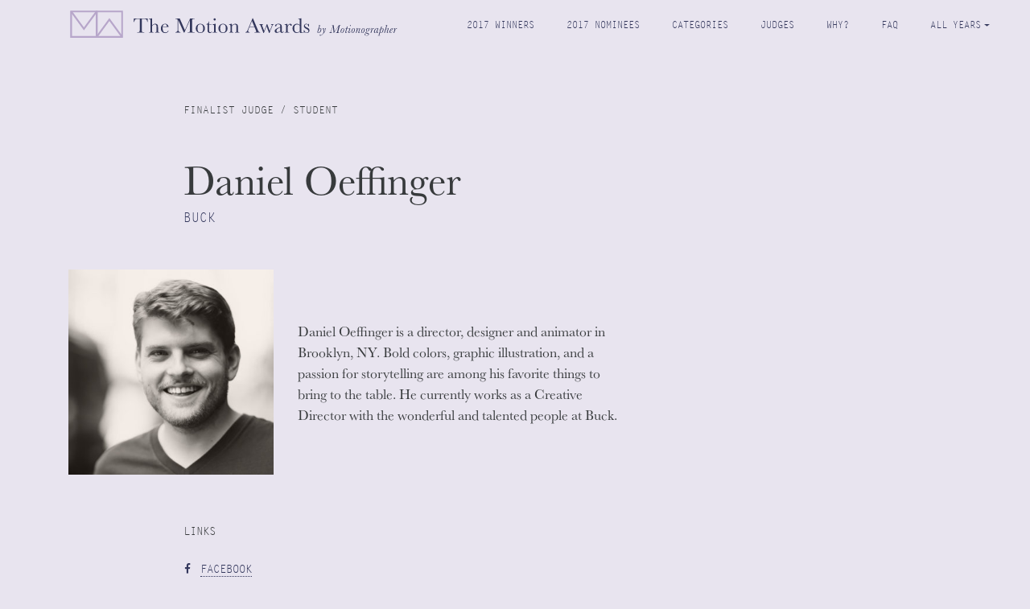

--- FILE ---
content_type: text/html; charset=UTF-8
request_url: https://2017.motionawards.com/judge/daniel-oeffinger/
body_size: 6075
content:
<!DOCTYPE html>
<html class="no-js">
<head>
	<title>Daniel Oeffinger • The Motion Awards by Motionographer</title>
	<meta charset="utf-8">
	<meta http-equiv="X-UA-Compatible" content="IE=edge">
	<meta name="viewport" content="width=device-width, initial-scale=1.0">

  <link rel="shortcut icon" href="https://2017motionawards.b-cdn.net/wp-content/themes/ma-2016/theme/images/favicon.ico" />

	<!-- TypeKit -->
	<script src="https://use.typekit.net/rnb8xnt.js"></script>
	<script>try{Typekit.load({ async: true });}catch(e){}</script>



	<meta name='robots' content='max-image-preview:large' />
	<style>img:is([sizes="auto" i], [sizes^="auto," i]) { contain-intrinsic-size: 3000px 1500px }</style>
	<link rel='dns-prefetch' href='//cdnjs.cloudflare.com' />
<link rel='preconnect' href='https://2017motionawards.b-cdn.net' />
<script type="text/javascript">
/* <![CDATA[ */
window._wpemojiSettings = {"baseUrl":"https:\/\/s.w.org\/images\/core\/emoji\/15.0.3\/72x72\/","ext":".png","svgUrl":"https:\/\/s.w.org\/images\/core\/emoji\/15.0.3\/svg\/","svgExt":".svg","source":{"concatemoji":"https:\/\/2017motionawards.b-cdn.net\/wp-includes\/js\/wp-emoji-release.min.js?ver=6.7.4"}};
/*! This file is auto-generated */
!function(i,n){var o,s,e;function c(e){try{var t={supportTests:e,timestamp:(new Date).valueOf()};sessionStorage.setItem(o,JSON.stringify(t))}catch(e){}}function p(e,t,n){e.clearRect(0,0,e.canvas.width,e.canvas.height),e.fillText(t,0,0);var t=new Uint32Array(e.getImageData(0,0,e.canvas.width,e.canvas.height).data),r=(e.clearRect(0,0,e.canvas.width,e.canvas.height),e.fillText(n,0,0),new Uint32Array(e.getImageData(0,0,e.canvas.width,e.canvas.height).data));return t.every(function(e,t){return e===r[t]})}function u(e,t,n){switch(t){case"flag":return n(e,"\ud83c\udff3\ufe0f\u200d\u26a7\ufe0f","\ud83c\udff3\ufe0f\u200b\u26a7\ufe0f")?!1:!n(e,"\ud83c\uddfa\ud83c\uddf3","\ud83c\uddfa\u200b\ud83c\uddf3")&&!n(e,"\ud83c\udff4\udb40\udc67\udb40\udc62\udb40\udc65\udb40\udc6e\udb40\udc67\udb40\udc7f","\ud83c\udff4\u200b\udb40\udc67\u200b\udb40\udc62\u200b\udb40\udc65\u200b\udb40\udc6e\u200b\udb40\udc67\u200b\udb40\udc7f");case"emoji":return!n(e,"\ud83d\udc26\u200d\u2b1b","\ud83d\udc26\u200b\u2b1b")}return!1}function f(e,t,n){var r="undefined"!=typeof WorkerGlobalScope&&self instanceof WorkerGlobalScope?new OffscreenCanvas(300,150):i.createElement("canvas"),a=r.getContext("2d",{willReadFrequently:!0}),o=(a.textBaseline="top",a.font="600 32px Arial",{});return e.forEach(function(e){o[e]=t(a,e,n)}),o}function t(e){var t=i.createElement("script");t.src=e,t.defer=!0,i.head.appendChild(t)}"undefined"!=typeof Promise&&(o="wpEmojiSettingsSupports",s=["flag","emoji"],n.supports={everything:!0,everythingExceptFlag:!0},e=new Promise(function(e){i.addEventListener("DOMContentLoaded",e,{once:!0})}),new Promise(function(t){var n=function(){try{var e=JSON.parse(sessionStorage.getItem(o));if("object"==typeof e&&"number"==typeof e.timestamp&&(new Date).valueOf()<e.timestamp+604800&&"object"==typeof e.supportTests)return e.supportTests}catch(e){}return null}();if(!n){if("undefined"!=typeof Worker&&"undefined"!=typeof OffscreenCanvas&&"undefined"!=typeof URL&&URL.createObjectURL&&"undefined"!=typeof Blob)try{var e="postMessage("+f.toString()+"("+[JSON.stringify(s),u.toString(),p.toString()].join(",")+"));",r=new Blob([e],{type:"text/javascript"}),a=new Worker(URL.createObjectURL(r),{name:"wpTestEmojiSupports"});return void(a.onmessage=function(e){c(n=e.data),a.terminate(),t(n)})}catch(e){}c(n=f(s,u,p))}t(n)}).then(function(e){for(var t in e)n.supports[t]=e[t],n.supports.everything=n.supports.everything&&n.supports[t],"flag"!==t&&(n.supports.everythingExceptFlag=n.supports.everythingExceptFlag&&n.supports[t]);n.supports.everythingExceptFlag=n.supports.everythingExceptFlag&&!n.supports.flag,n.DOMReady=!1,n.readyCallback=function(){n.DOMReady=!0}}).then(function(){return e}).then(function(){var e;n.supports.everything||(n.readyCallback(),(e=n.source||{}).concatemoji?t(e.concatemoji):e.wpemoji&&e.twemoji&&(t(e.twemoji),t(e.wpemoji)))}))}((window,document),window._wpemojiSettings);
/* ]]> */
</script>
<style id='wp-emoji-styles-inline-css' type='text/css'>

	img.wp-smiley, img.emoji {
		display: inline !important;
		border: none !important;
		box-shadow: none !important;
		height: 1em !important;
		width: 1em !important;
		margin: 0 0.07em !important;
		vertical-align: -0.1em !important;
		background: none !important;
		padding: 0 !important;
	}
</style>
<link rel='stylesheet' id='wp-block-library-css' href='https://2017motionawards.b-cdn.net/wp-includes/css/dist/block-library/style.min.css?ver=6.7.4' type='text/css' media='all' />
<style id='classic-theme-styles-inline-css' type='text/css'>
/*! This file is auto-generated */
.wp-block-button__link{color:#fff;background-color:#32373c;border-radius:9999px;box-shadow:none;text-decoration:none;padding:calc(.667em + 2px) calc(1.333em + 2px);font-size:1.125em}.wp-block-file__button{background:#32373c;color:#fff;text-decoration:none}
</style>
<style id='global-styles-inline-css' type='text/css'>
:root{--wp--preset--aspect-ratio--square: 1;--wp--preset--aspect-ratio--4-3: 4/3;--wp--preset--aspect-ratio--3-4: 3/4;--wp--preset--aspect-ratio--3-2: 3/2;--wp--preset--aspect-ratio--2-3: 2/3;--wp--preset--aspect-ratio--16-9: 16/9;--wp--preset--aspect-ratio--9-16: 9/16;--wp--preset--color--black: #000000;--wp--preset--color--cyan-bluish-gray: #abb8c3;--wp--preset--color--white: #ffffff;--wp--preset--color--pale-pink: #f78da7;--wp--preset--color--vivid-red: #cf2e2e;--wp--preset--color--luminous-vivid-orange: #ff6900;--wp--preset--color--luminous-vivid-amber: #fcb900;--wp--preset--color--light-green-cyan: #7bdcb5;--wp--preset--color--vivid-green-cyan: #00d084;--wp--preset--color--pale-cyan-blue: #8ed1fc;--wp--preset--color--vivid-cyan-blue: #0693e3;--wp--preset--color--vivid-purple: #9b51e0;--wp--preset--gradient--vivid-cyan-blue-to-vivid-purple: linear-gradient(135deg,rgba(6,147,227,1) 0%,rgb(155,81,224) 100%);--wp--preset--gradient--light-green-cyan-to-vivid-green-cyan: linear-gradient(135deg,rgb(122,220,180) 0%,rgb(0,208,130) 100%);--wp--preset--gradient--luminous-vivid-amber-to-luminous-vivid-orange: linear-gradient(135deg,rgba(252,185,0,1) 0%,rgba(255,105,0,1) 100%);--wp--preset--gradient--luminous-vivid-orange-to-vivid-red: linear-gradient(135deg,rgba(255,105,0,1) 0%,rgb(207,46,46) 100%);--wp--preset--gradient--very-light-gray-to-cyan-bluish-gray: linear-gradient(135deg,rgb(238,238,238) 0%,rgb(169,184,195) 100%);--wp--preset--gradient--cool-to-warm-spectrum: linear-gradient(135deg,rgb(74,234,220) 0%,rgb(151,120,209) 20%,rgb(207,42,186) 40%,rgb(238,44,130) 60%,rgb(251,105,98) 80%,rgb(254,248,76) 100%);--wp--preset--gradient--blush-light-purple: linear-gradient(135deg,rgb(255,206,236) 0%,rgb(152,150,240) 100%);--wp--preset--gradient--blush-bordeaux: linear-gradient(135deg,rgb(254,205,165) 0%,rgb(254,45,45) 50%,rgb(107,0,62) 100%);--wp--preset--gradient--luminous-dusk: linear-gradient(135deg,rgb(255,203,112) 0%,rgb(199,81,192) 50%,rgb(65,88,208) 100%);--wp--preset--gradient--pale-ocean: linear-gradient(135deg,rgb(255,245,203) 0%,rgb(182,227,212) 50%,rgb(51,167,181) 100%);--wp--preset--gradient--electric-grass: linear-gradient(135deg,rgb(202,248,128) 0%,rgb(113,206,126) 100%);--wp--preset--gradient--midnight: linear-gradient(135deg,rgb(2,3,129) 0%,rgb(40,116,252) 100%);--wp--preset--font-size--small: 13px;--wp--preset--font-size--medium: 20px;--wp--preset--font-size--large: 36px;--wp--preset--font-size--x-large: 42px;--wp--preset--spacing--20: 0.44rem;--wp--preset--spacing--30: 0.67rem;--wp--preset--spacing--40: 1rem;--wp--preset--spacing--50: 1.5rem;--wp--preset--spacing--60: 2.25rem;--wp--preset--spacing--70: 3.38rem;--wp--preset--spacing--80: 5.06rem;--wp--preset--shadow--natural: 6px 6px 9px rgba(0, 0, 0, 0.2);--wp--preset--shadow--deep: 12px 12px 50px rgba(0, 0, 0, 0.4);--wp--preset--shadow--sharp: 6px 6px 0px rgba(0, 0, 0, 0.2);--wp--preset--shadow--outlined: 6px 6px 0px -3px rgba(255, 255, 255, 1), 6px 6px rgba(0, 0, 0, 1);--wp--preset--shadow--crisp: 6px 6px 0px rgba(0, 0, 0, 1);}:where(.is-layout-flex){gap: 0.5em;}:where(.is-layout-grid){gap: 0.5em;}body .is-layout-flex{display: flex;}.is-layout-flex{flex-wrap: wrap;align-items: center;}.is-layout-flex > :is(*, div){margin: 0;}body .is-layout-grid{display: grid;}.is-layout-grid > :is(*, div){margin: 0;}:where(.wp-block-columns.is-layout-flex){gap: 2em;}:where(.wp-block-columns.is-layout-grid){gap: 2em;}:where(.wp-block-post-template.is-layout-flex){gap: 1.25em;}:where(.wp-block-post-template.is-layout-grid){gap: 1.25em;}.has-black-color{color: var(--wp--preset--color--black) !important;}.has-cyan-bluish-gray-color{color: var(--wp--preset--color--cyan-bluish-gray) !important;}.has-white-color{color: var(--wp--preset--color--white) !important;}.has-pale-pink-color{color: var(--wp--preset--color--pale-pink) !important;}.has-vivid-red-color{color: var(--wp--preset--color--vivid-red) !important;}.has-luminous-vivid-orange-color{color: var(--wp--preset--color--luminous-vivid-orange) !important;}.has-luminous-vivid-amber-color{color: var(--wp--preset--color--luminous-vivid-amber) !important;}.has-light-green-cyan-color{color: var(--wp--preset--color--light-green-cyan) !important;}.has-vivid-green-cyan-color{color: var(--wp--preset--color--vivid-green-cyan) !important;}.has-pale-cyan-blue-color{color: var(--wp--preset--color--pale-cyan-blue) !important;}.has-vivid-cyan-blue-color{color: var(--wp--preset--color--vivid-cyan-blue) !important;}.has-vivid-purple-color{color: var(--wp--preset--color--vivid-purple) !important;}.has-black-background-color{background-color: var(--wp--preset--color--black) !important;}.has-cyan-bluish-gray-background-color{background-color: var(--wp--preset--color--cyan-bluish-gray) !important;}.has-white-background-color{background-color: var(--wp--preset--color--white) !important;}.has-pale-pink-background-color{background-color: var(--wp--preset--color--pale-pink) !important;}.has-vivid-red-background-color{background-color: var(--wp--preset--color--vivid-red) !important;}.has-luminous-vivid-orange-background-color{background-color: var(--wp--preset--color--luminous-vivid-orange) !important;}.has-luminous-vivid-amber-background-color{background-color: var(--wp--preset--color--luminous-vivid-amber) !important;}.has-light-green-cyan-background-color{background-color: var(--wp--preset--color--light-green-cyan) !important;}.has-vivid-green-cyan-background-color{background-color: var(--wp--preset--color--vivid-green-cyan) !important;}.has-pale-cyan-blue-background-color{background-color: var(--wp--preset--color--pale-cyan-blue) !important;}.has-vivid-cyan-blue-background-color{background-color: var(--wp--preset--color--vivid-cyan-blue) !important;}.has-vivid-purple-background-color{background-color: var(--wp--preset--color--vivid-purple) !important;}.has-black-border-color{border-color: var(--wp--preset--color--black) !important;}.has-cyan-bluish-gray-border-color{border-color: var(--wp--preset--color--cyan-bluish-gray) !important;}.has-white-border-color{border-color: var(--wp--preset--color--white) !important;}.has-pale-pink-border-color{border-color: var(--wp--preset--color--pale-pink) !important;}.has-vivid-red-border-color{border-color: var(--wp--preset--color--vivid-red) !important;}.has-luminous-vivid-orange-border-color{border-color: var(--wp--preset--color--luminous-vivid-orange) !important;}.has-luminous-vivid-amber-border-color{border-color: var(--wp--preset--color--luminous-vivid-amber) !important;}.has-light-green-cyan-border-color{border-color: var(--wp--preset--color--light-green-cyan) !important;}.has-vivid-green-cyan-border-color{border-color: var(--wp--preset--color--vivid-green-cyan) !important;}.has-pale-cyan-blue-border-color{border-color: var(--wp--preset--color--pale-cyan-blue) !important;}.has-vivid-cyan-blue-border-color{border-color: var(--wp--preset--color--vivid-cyan-blue) !important;}.has-vivid-purple-border-color{border-color: var(--wp--preset--color--vivid-purple) !important;}.has-vivid-cyan-blue-to-vivid-purple-gradient-background{background: var(--wp--preset--gradient--vivid-cyan-blue-to-vivid-purple) !important;}.has-light-green-cyan-to-vivid-green-cyan-gradient-background{background: var(--wp--preset--gradient--light-green-cyan-to-vivid-green-cyan) !important;}.has-luminous-vivid-amber-to-luminous-vivid-orange-gradient-background{background: var(--wp--preset--gradient--luminous-vivid-amber-to-luminous-vivid-orange) !important;}.has-luminous-vivid-orange-to-vivid-red-gradient-background{background: var(--wp--preset--gradient--luminous-vivid-orange-to-vivid-red) !important;}.has-very-light-gray-to-cyan-bluish-gray-gradient-background{background: var(--wp--preset--gradient--very-light-gray-to-cyan-bluish-gray) !important;}.has-cool-to-warm-spectrum-gradient-background{background: var(--wp--preset--gradient--cool-to-warm-spectrum) !important;}.has-blush-light-purple-gradient-background{background: var(--wp--preset--gradient--blush-light-purple) !important;}.has-blush-bordeaux-gradient-background{background: var(--wp--preset--gradient--blush-bordeaux) !important;}.has-luminous-dusk-gradient-background{background: var(--wp--preset--gradient--luminous-dusk) !important;}.has-pale-ocean-gradient-background{background: var(--wp--preset--gradient--pale-ocean) !important;}.has-electric-grass-gradient-background{background: var(--wp--preset--gradient--electric-grass) !important;}.has-midnight-gradient-background{background: var(--wp--preset--gradient--midnight) !important;}.has-small-font-size{font-size: var(--wp--preset--font-size--small) !important;}.has-medium-font-size{font-size: var(--wp--preset--font-size--medium) !important;}.has-large-font-size{font-size: var(--wp--preset--font-size--large) !important;}.has-x-large-font-size{font-size: var(--wp--preset--font-size--x-large) !important;}
:where(.wp-block-post-template.is-layout-flex){gap: 1.25em;}:where(.wp-block-post-template.is-layout-grid){gap: 1.25em;}
:where(.wp-block-columns.is-layout-flex){gap: 2em;}:where(.wp-block-columns.is-layout-grid){gap: 2em;}
:root :where(.wp-block-pullquote){font-size: 1.5em;line-height: 1.6;}
</style>
<link rel='stylesheet' id='wp-faqp-public-style-css' href='https://2017motionawards.b-cdn.net/wp-content/plugins/wp-faq-pro/assets/css/wp-faqp-public.css?ver=1.2.1' type='text/css' media='all' />
<link rel='stylesheet' id='bootstrap-css-css' href='https://2017motionawards.b-cdn.net/wp-content/themes/ma-2016/dist/css/bootstrap.min.css?ver=4.0.0.alpha' type='text/css' media='all' />
<link rel='stylesheet' id='font-awesome-css-css' href='https://cdnjs.cloudflare.com/ajax/libs/font-awesome/4.4.0/css/font-awesome.min.css?ver=4.4.0' type='text/css' media='all' />
<link rel='stylesheet' id='b4st-css-css' href='https://2017motionawards.b-cdn.net/wp-content/themes/ma-2016/theme/css/b4st.css?ver=1519238848' type='text/css' media='all' />
<script type="text/javascript" src="https://2017motionawards.b-cdn.net/wp-includes/js/jquery/jquery.min.js?ver=3.7.1" id="jquery-core-js"></script>
<script type="text/javascript" src="https://2017motionawards.b-cdn.net/wp-includes/js/jquery/jquery-migrate.min.js?ver=3.4.1" id="jquery-migrate-js"></script>
<link rel="https://api.w.org/" href="https://2017.motionawards.com/wp-json/" /><link rel="canonical" href="https://2017.motionawards.com/judge/daniel-oeffinger/" />
<link rel="alternate" title="oEmbed (JSON)" type="application/json+oembed" href="https://2017.motionawards.com/wp-json/oembed/1.0/embed?url=https%3A%2F%2F2017.motionawards.com%2Fjudge%2Fdaniel-oeffinger%2F" />
<link rel="alternate" title="oEmbed (XML)" type="text/xml+oembed" href="https://2017.motionawards.com/wp-json/oembed/1.0/embed?url=https%3A%2F%2F2017.motionawards.com%2Fjudge%2Fdaniel-oeffinger%2F&#038;format=xml" />
<style type="text/css">.recentcomments a{display:inline !important;padding:0 !important;margin:0 !important;}</style>
</head>

<body class="judge-template-default single single-judge postid-320 judge-daniel-oeffinger" >

<!-- <div class="announcement"><a href="https://motionographerawards.secure-platform.com/a/solicitations/home/4">Entries are open now!</a></div> -->


<nav class="navbar navbar-topbar navbar-fixed-top">

	<a class="navbar-brand" href="https://2017.motionawards.com">
		<img src="https://2017motionawards.b-cdn.net/wp-content/themes/ma-2016/theme/images/header-horiz01.svg" width="550" height="35" />
	</a>

			<button id="mobile-nav-toggle" class="navbar-toggler hidden-lg-up" type="button" data-toggle="collapse" data-target="#collapsingNavbar">

	  Menu <i class="fa fa-angle-down" aria-hidden="true"></i>
	  </button>
	
  <div class="collapse navbar-toggleable-md" id="collapsingNavbar">

    <ul id="menu-primary" class="nav navbar-nav"><li  id="menu-item-857" class="menu-item menu-item-type-post_type menu-item-object-page nav-item nav-item-857"><a href="https://2017.motionawards.com/winners/" class="nav-link">2017 Winners</a></li>
<li  id="menu-item-795" class="menu-item menu-item-type-post_type menu-item-object-page nav-item nav-item-795"><a href="https://2017.motionawards.com/nominees/" class="nav-link">2017 Nominees</a></li>
<li  id="menu-item-35" class="menu-item menu-item-type-post_type menu-item-object-page nav-item nav-item-35"><a href="https://2017.motionawards.com/categories/" class="nav-link">Categories</a></li>
<li  id="menu-item-254" class="menu-item menu-item-type-custom menu-item-object-custom nav-item nav-item-254"><a href="/judges" class="nav-link">Judges</a></li>
<li  id="menu-item-40" class="menu-item menu-item-type-post_type menu-item-object-page nav-item nav-item-40"><a href="https://2017.motionawards.com/why/" class="nav-link">Why?</a></li>
<li  id="menu-item-380" class="menu-item menu-item-type-post_type menu-item-object-page nav-item nav-item-380"><a href="https://2017.motionawards.com/faq/" class="nav-link">FAQ</a></li>
<li  id="menu-item-867" class="menu-item menu-item-type-custom menu-item-object-custom menu-item-has-children dropdown nav-item nav-item-867"><a href="#" class="nav-link dropdown-toggle" data-toggle="dropdown" aria-haspopup="true" aria-expanded="false">All Years</a>
<ul class="dropdown-menu depth_0">
	<li  id="menu-item-904" class="menu-item menu-item-type-custom menu-item-object-custom nav-item nav-item-904"><a class="dropdown-item" href="https://motionawards.com/" class="nav-link">2025 Awards</a></li>
	<li  id="menu-item-901" class="menu-item menu-item-type-custom menu-item-object-custom nav-item nav-item-901"><a class="dropdown-item" href="https://2024.motionawards.com/" class="nav-link">2024 Awards</a></li>
	<li  id="menu-item-896" class="menu-item menu-item-type-custom menu-item-object-custom nav-item nav-item-896"><a class="dropdown-item" href="https://2023.motionawards.com/" class="nav-link">2023 Awards</a></li>
	<li  id="menu-item-889" class="menu-item menu-item-type-custom menu-item-object-custom nav-item nav-item-889"><a class="dropdown-item" href="https://2022.motionawards.com/" class="nav-link">2022 Awards</a></li>
	<li  id="menu-item-535" class="menu-item menu-item-type-custom menu-item-object-custom nav-item nav-item-535"><a class="dropdown-item" href="https://2021.motionawards.com/" class="nav-link">2021 Awards</a></li>
	<li  id="menu-item-868" class="menu-item menu-item-type-custom menu-item-object-custom nav-item nav-item-868"><a class="dropdown-item" href="https://2020.motionawards.com/" class="nav-link">2020 Awards</a></li>
	<li  id="menu-item-876" class="menu-item menu-item-type-custom menu-item-object-custom menu-item-home nav-item nav-item-876"><a class="dropdown-item" href="https://2017.motionawards.com/" class="nav-link">2017 Awards</a></li>
	<li  id="menu-item-869" class="menu-item menu-item-type-custom menu-item-object-custom nav-item nav-item-869"><a class="dropdown-item" href="https://2016.motionawards.com/" class="nav-link">2016 Awards</a></li>
</ul>
</li>
</ul>      </div>
</nav>



<div class="container">

      <div id="content" role="main">
         

    <article role="article" id="post_320" class="post-320 judge type-judge status-publish hentry">
        <div class="row">
            <div class="col-md-4 offset-md-1 offset-lg-1 ">
                <div class="section-title">
                    Finalist Judge / Student                    
                </div> <!-- .section-title -->
            </div>
        </div><!-- row -->
        <div class="row">
            <div class="judge-header col-lg-4 offset-lg-1">
                <h2 class="judge-name">Daniel Oeffinger</h2>
                <h3 class="company">Buck</h3>
            </div>
        </div><!-- row -->
        <section>
            <div class="row">
                <div class="col-lg-2 judge-photo">
                    <img width="350" height="350" src="https://2017motionawards.b-cdn.net/wp-content/uploads/2016/12/judge_daniel_oeffinger-350x350.jpg" class="attachment-judge-profile-thumb size-judge-profile-thumb" alt="" decoding="async" fetchpriority="high" srcset="https://2017motionawards.b-cdn.net/wp-content/uploads/2016/12/judge_daniel_oeffinger-350x350.jpg 350w, https://2017motionawards.b-cdn.net/wp-content/uploads/2016/12/judge_daniel_oeffinger-300x300.jpg 300w, https://2017motionawards.b-cdn.net/wp-content/uploads/2016/12/judge_daniel_oeffinger-768x768.jpg 768w, https://2017motionawards.b-cdn.net/wp-content/uploads/2016/12/judge_daniel_oeffinger-970x970.jpg 970w, https://2017motionawards.b-cdn.net/wp-content/uploads/2016/12/judge_daniel_oeffinger-125x125.jpg 125w, https://2017motionawards.b-cdn.net/wp-content/uploads/2016/12/judge_daniel_oeffinger.jpg 1000w" sizes="(max-width: 350px) 100vw, 350px" />                </div>
                <div class="bio col-lg-3">
                    <p>Daniel Oeffinger is a director, designer and animator in Brooklyn, NY. Bold colors, graphic illustration, and a passion for storytelling are among his favorite things to bring to the table. He currently works as a Creative Director with the wonderful and talented people at Buck. </p>
                </div>
            </div><!-- row -->
            <div class="row">
                <div class="links col-lg-4 offset-lg-1">
                    <h3>Links</h3>
                    <table>
                                                    <tr>
                                <td class="icon"><a href="https://www.facebook.com/daniel.oeffinger" target="_blank"><i class="fa fa-facebook" aria-hidden="true"></i></a></td>
                                <td class="link"><a href="https://www.facebook.com/daniel.oeffinger" target="_blank">Facebook</a></td>
                            </tr>
                                                                                                    <tr>
                                <td class="icon"><a href="https://www.instagram.com/oeffinger/" target="_blank"><i class="fa fa-instagram" aria-hidden="true"></i></a></td>
                                <td class="link"><a href="https://www.instagram.com/oeffinger/" target="_blank">Instagram</a></td>
                            </tr>
                                                                                                    <tr>
                                <td class="icon"><a href="http://www.oeffinger.com/" target="_blank"><i class="fa fa-link" aria-hidden="true"></i></a></td>
                                <td class="link"><a href="http://www.oeffinger.com/" target="_blank">Portfolio</a></td>
                            </tr>
                                                                    </table>
                </div>
            </div><!-- row -->
        </section>
    </article>
      </div><!-- /#content -->


</div><!-- /.container -->

<div class="navbar navbar-bottom">
<div class="container">
    <div class="col">
      <p>CREDITS</p>
      <p>Animation: <a href="http://www.gunner.work/" target="_blank">Gunner</a><br>
      Music: <a href="http://www.antfood.com/">Antfood</a><br>
      <br>
      Executive Producer: Olney Atwell<br>
      Founders: Carlos El Asmar, Justin Cone<br>
      Branding + Trophy Design: <a href="http://www.firstmates.tv" target="_blank">First Mates</a><br><br>
</p>
    </div>


    <div class="col">
      <ul id="menu-footer" class=""><li  id="menu-item-255" class="menu-item menu-item-type-post_type menu-item-object-page nav-item nav-item-255"><a href="https://2017.motionawards.com/contact/" class="nav-link">Contact</a></li>
<li  id="menu-item-256" class="menu-item menu-item-type-post_type menu-item-object-page nav-item nav-item-256"><a href="https://2017.motionawards.com/terms-conditions/" class="nav-link">Terms &#038; Conditions</a></li>
</ul>    </div>

    <div class="col">
      <p>&copy; 2026 Lovingly brought to you by <a href="http://motionographer.com" target="_blank">Motionographer</a></p>
      <p>All proceeds will be used to create content, tools and resources for the motion design community. </p>
      <div class="social">
        <a href="https://www.facebook.com/TheMotionAwards" target="_blank"><i class="fa fa-facebook-square" aria-hidden="true"></i></a>
        <a href="https://twitter.com/motionographer" target="_blank"><i class="fa fa-twitter-square" aria-hidden="true"></i></a>
        <a href="mailto:awards@motionographer.com" target="_blank"><i class="fa fa-envelope" aria-hidden="true"></i></a>
      </div>
    </div>


  </div><!-- container -->
</div>
<script type="text/javascript" src="https://cdnjs.cloudflare.com/ajax/libs/modernizr/2.8.3/modernizr.min.js" id="modernizr-js"></script>
<script type="text/javascript" src="https://2017motionawards.b-cdn.net/wp-content/themes/ma-2016/dist/js/bootstrap.min.js" id="bootstrap-js-js"></script>
<script type="text/javascript" src="https://2017motionawards.b-cdn.net/wp-content/themes/ma-2016/theme/js/easing.js" id="easing-js-js"></script>
<script type="text/javascript" src="https://2017motionawards.b-cdn.net/wp-content/themes/ma-2016/theme/js/jquery.fitvids.js" id="fitvids-js-js"></script>
<script type="text/javascript" src="https://2017motionawards.b-cdn.net/wp-content/themes/ma-2016/theme/js/b4st.js" id="b4st-js-js"></script>
</body>
</html>


--- FILE ---
content_type: text/css
request_url: https://2017motionawards.b-cdn.net/wp-content/plugins/wp-faq-pro/assets/css/wp-faqp-public.css?ver=1.2.1
body_size: 1633
content:
.spfp-wpcolumn, .spfp-wpcolumns {-webkit-box-sizing: border-box;-moz-box-sizing: border-box;  box-sizing: border-box;}
.wp-faqp-hide{display:none;}
.wp-faqp-clearfix:before, .wp-faqp-clearfix:after{content: ""; display: table;}
.wp-faqp-clearfix::after{clear: both;}

.faq-title{cursor:pointer; padding:15px 30px 15px 15px !important;}
.wp-faqp-left-icon .faq-title{cursor:pointer; padding:15px 15px 15px 35px !important;}
.faq-title h4{margin:0px !important; font-size:20px !important; line-height:22px !important;}
.wp-faqp-cnt-wrp img.wp-post-image{border-radius:0; box-shadow:none;}
.wp-faqp-cnt-wrp p:last-child{margin-bottom: 0;}
.wp-faqp-cnt-wrp .wp-faqp-cnt-inr-wrp{padding:15px;}
.wp-faqp-cnt-wrp .wp-faqp-cnt-inr-wrp > *{padding:0 0 10px 0;}
.wp-faqp-cnt-wrp iframe{margin:0 !important;}
.faq-accordion *, .faq-grid-view *{outline: 0 !important;}

/*******design 1*******/
.faq-accordion.wp-faqp-design-1 .faq-main{border:1px solid #d9d9d9; margin-bottom:15px; background:#f4f4f4; transition: all 0.5s ease 0s;}
.faq-accordion.wp-faqp-design-1 .faq-main.wp-faqp-open{background:#fff;}
.faq-accordion.wp-faqp-design-1 .faq-main.wp-faqp-open h4{color:#333;}

/*******design 2*******/
.faq-accordion.wp-faqp-design-2 .faq-main{border:1px solid #15c383; margin-bottom:15px; background:#15c383; transition: all 0.5s ease 0s;}
.faq-accordion.wp-faqp-design-2 .faq-main h4{color:#fff; transition: all 0.5s ease 0s;}
.faq-accordion.wp-faqp-design-2 .faq-main.wp-faqp-open{background:#fff;}
.faq-accordion.wp-faqp-design-2 .faq-main.wp-faqp-open h4{color:#333;}

/*******design 3*******/
.faq-accordion.wp-faqp-design-3 .faq-main{border:1px solid #31b9d2; margin-bottom:15px; background:#31b9d2; transition: all 0.5s ease 0s;}
.faq-accordion.wp-faqp-design-3 .faq-main h4{color:#fff; transition: all 0.5s ease 0s;}
.faq-accordion.wp-faqp-design-3 .faq-main.wp-faqp-open{background:#fff;}
.faq-accordion.wp-faqp-design-3 .faq-main.wp-faqp-open h4{color:#333;}

/*******design 4*******/
.faq-accordion.wp-faqp-design-4 .faq-main{border:1px solid #4c5064; margin-bottom:15px; background:#4c5064; transition: all 0.5s ease 0s;}
.faq-accordion.wp-faqp-design-4 .faq-main h4{color:#fff; transition: all 0.5s ease 0s;}
.faq-accordion.wp-faqp-design-4 .faq-main.wp-faqp-open{background:#fff;}
.faq-accordion.wp-faqp-design-4 .faq-main.wp-faqp-open h4{color:#333;}

/*******design 5*******/
.faq-accordion.wp-faqp-design-5 .faq-main{border:1px solid #d96557; margin-bottom:15px; background:#d96557; transition: all 0.5s ease 0s;}
.faq-accordion.wp-faqp-design-5 .faq-main h4{color:#fff; transition: all 0.5s ease 0s;}
.faq-accordion.wp-faqp-design-5 .faq-main.wp-faqp-open{background:#fff;}
.faq-accordion.wp-faqp-design-5 .faq-main.wp-faqp-open h4{color:#333;}

/*******design 6*******/
.faq-accordion.wp-faqp-design-6 .faq-main{border:1px solid #ffc65d; margin-bottom:15px; background:#ffc65d; transition: all 0.5s ease 0s;}
.faq-accordion.wp-faqp-design-6 .faq-main h4{color:#fff; transition: all 0.5s ease 0s;}
.faq-accordion.wp-faqp-design-6 .faq-main.wp-faqp-open{background:#fff;}
.faq-accordion.wp-faqp-design-6 .faq-main.wp-faqp-open h4{color:#333;}

/*******design 7*******/
.faq-accordion.wp-faqp-design-7 .faq-main{border:1px solid #3498db; margin-bottom:15px; background:#3498db; transition: all 0.5s ease 0s;}
.faq-accordion.wp-faqp-design-7 .faq-main h4{color:#fff; transition: all 0.5s ease 0s;}
.faq-accordion.wp-faqp-design-7 .faq-main.wp-faqp-open{background:#fff;}
.faq-accordion.wp-faqp-design-7 .faq-main.wp-faqp-open h4{color:#333;}

/*******design 8*******/
.faq-accordion.wp-faqp-design-8 .faq-main{border:1px solid #9b59b6; margin-bottom:15px; background:#9b59b6; transition: all 0.5s ease 0s;}
.faq-accordion.wp-faqp-design-8 .faq-main h4{color:#fff; transition: all 0.5s ease 0s;}
.faq-accordion.wp-faqp-design-8 .faq-main.wp-faqp-open{background:#fff;}
.faq-accordion.wp-faqp-design-8 .faq-main.wp-faqp-open h4{color:#333;}

/*******design 9*******/
.faq-accordion.wp-faqp-design-9 .faq-main{border-bottom: 1px solid #e7e7e7; transition: all 0.5s ease 0s;}
.faq-accordion.wp-faqp-design-9 .wp-faqp-main-wrp {border: 1px solid #e7e7e7;box-shadow: 0 0 2px rgba(0,0,0,0.16);}

/*******design 10*******/
.faq-accordion.wp-faqp-design-10 .faq-main {border-left: 4px solid #7e57c2; border-top: 1px solid #e7e7e7; border-right: 1px solid #e7e7e7; border-bottom: 1px solid #e7e7e7; transition: all 0.5s ease 0s; margin-bottom: 10px;}
.faq-accordion.wp-faqp-design-10 .faq-main.wp-faqp-open{background: #7e57c2; color: #fff;}

/*******design 11*******/
.faq-accordion.wp-faqp-design-11 .faq-main {transition: all 0.5s ease 0s; margin-bottom: 10px; color: #fff;}
.faq-accordion.wp-faqp-design-11 .faq-main:nth-child(4n+1) {background: #15c383;}
.faq-accordion.wp-faqp-design-11 .faq-main:nth-child(4n+2) {background: #31b9d2;}
.faq-accordion.wp-faqp-design-11 .faq-main:nth-child(4n+3) {background: #4c5064;}
.faq-accordion.wp-faqp-design-11 .faq-main:nth-child(4n+4) {background: #d96557;}

/*******design 12*******/
.faq-accordion.wp-faqp-design-12 .faq-title{padding:15px 30px 15px 20px !important;}
.faq-accordion.wp-faqp-design-12 .wp-faqp-left-icon .faq-title{padding: 15px 15px 15px 35px !important;}
.faq-accordion.wp-faqp-design-12 .faq-main {border:1px solid #ccc; transition:all 0.5s ease 0s; margin-bottom: 10px; border-radius: 50px; background: #e7e7e7;}
.faq-accordion.wp-faqp-design-12 .faq-main.wp-faqp-open {border-radius: 20px; transition: all 0.5s ease 0s; background: #d7d7d7;}

/*******design 13*******/
.faq-accordion.wp-faqp-design-13 .faq-main {background: #15c383; transition: all 0.5s ease 0s; margin-bottom: 10px; color: #fff; border: 4px double;}
.faq-accordion.wp-faqp-design-13 .faq-main.wp-faqp-open {background: #fff; transition: all 0.5s ease 0s; border: 4px double #15c383;}
.faq-accordion.wp-faqp-design-13 .faq-main.wp-faqp-open h4, .faq-accordion.wp-faqp-design-13 .faq-main.wp-faqp-open{color:#000;}

/*******design 14*******/
.faq-accordion.wp-faqp-design-14 .faq-main {background: #008bdb; transition: all 0.5s ease 0s; margin-bottom: 10px; color: #fff; border: 4px double; border-radius: 20px 0;}
.faq-accordion.wp-faqp-design-14 .faq-main.wp-faqp-open {background: #fff; transition: all 0.5s ease 0s; border: 4px double #008bdb;}
.faq-accordion.wp-faqp-design-14 .faq-main.wp-faqp-open h4, .faq-accordion.wp-faqp-design-14 .faq-main.wp-faqp-open{color:#000;}

/*******design 15*******/
.faq-accordion.wp-faqp-design-15 .faq-main {background: #3F51B5; transition: all 0.5s ease 0s; margin-bottom: 10px; color: #fff;}
.faq-accordion.wp-faqp-design-15 .faq-main:first-child{border-radius: 15px 15px 0px 0px; border: 4px double;}
.faq-accordion.wp-faqp-design-15 .faq-main:last-child{border-radius: 0px 0px 15px 15px; border: 4px double;}

.faq-grid-view{margin-bottom:30px;}
.faq-grid-view .faq-grid-inner{background-color:#eee; border:1px solid #d9d9d9; padding:15px; color:#444; box-shadow: 0 0 2px rgba(0,0,0,0.16);}
.faq-grid-view .faq-grid-inner .faq-grid-title{padding:5px 0;}
.faq-grid-view .faq-grid-inner .show-hide-main ul, .faq-grid-view .faq-grid-inner .show-hide-main li{padding:0px; margin:0px; list-style:none;}
.faq-grid-view .faq-grid-inner .show-hide-main .faq-button{background:#ffffff; border:1px solid #d9d9d9; padding:10px; text-align:center; margin-top:15px; cursor:pointer; font-weight:600;}
.faq-grid-view .faq-grid-inner .show-hide-main .faq-button:hover{background:#e7e7e7;}
.faq-grid-view .faq-grid-inner .show-hide-main .faq-button a{color:#444 !important; display:block; text-decoration: none;}
.faqgridclear.first{clear:both;}

.wp-faqp-grid-wrp{margin:0 -15px;}
.wp-faqp-grid-wrp .faq-grid-title a{text-decoration: none; line-height:normal;}
.wp-faqp-grid-wrp .faq-cat-name{line-height: normal; margin:0 0 15px 0; padding: 0 0 10px 0; border-bottom: 1px solid #ccc;}
.wp-faqp-list-wrp ul li:after, .wp-faqp-list-wrp ul li:before {content:'' !important; width:0 !important; height:0 !important; padding:0 !important; margin:0 !important; line-height:0;}
.wp-faqp-accordion-list [data-accordion] [data-content]{overflow: hidden;max-height: 0;}

/* Basic Theme */
.wp-faqp-accordion-list [data-accordion] {line-height: normal;}
.wp-faqp-accordion-list [data-accordion] [data-control] {position: relative;}

.wp-faqp-accordion-list [data-accordion] > [data-control]:after {-webkit-transition: all 0.5s ease-in-out 0s; transition: all 0.5s ease-in-out 0s; content: "";position: absolute; right: 10px; top:0; height:100%; width:24px; background: url('../images/down.png') center center no-repeat; background-size: 50%;}
.wp-faqp-accordion-list [data-accordion].wp-faqp-open > [data-control]:after {-webkit-transform: rotate(180deg); -ms-transform: rotate(180deg); transform: rotate(180deg); background: url('../images/down.png') center center no-repeat; background-size: 50%;}

.wp-faqp-plus [data-accordion] > [data-control]:after {-webkit-transition: all 0.5s ease-in-out 0s; transition: all 0.5s ease-in-out 0s; content: ""; position: absolute; right: 10px; top:0; height:100%; width:24px; background: url('../images/plus.png') center center no-repeat; background-size:80%;}
.wp-faqp-plus [data-accordion].wp-faqp-open > [data-control]:after {-webkit-transform: rotate(135deg); -ms-transform: rotate(135deg); transform: rotate(135deg); background: url('../images/plus.png') center center no-repeat; background-size: 80%;}

.wp-faqp-white [data-accordion] > [data-control]:after {-webkit-transition: all 0.5s ease-in-out 0s; transition: all 0.5s ease-in-out 0s; content: ""; position: absolute; right:10px; top:0; height:100%; width: 24px; background: url('../images/down-white.png') center center no-repeat; background-size: 50%;}
.wp-faqp-white [data-accordion].wp-faqp-open > [data-control]:after {-webkit-transform: rotate(180deg); -ms-transform: rotate(180deg); transform: rotate(180deg); background: url('../images/down.png') center center no-repeat;  background-size: 50%;}

.wp-faqp-white.wp-faqp-plus [data-accordion] > [data-control]:after {-webkit-transition: all 0.5s ease-in-out 0s; transition: all 0.5s ease-in-out 0s; content: ""; position: absolute; right:10px; top:0; height: 100%; width:24px; background: url('../images/white_plus.png') center center no-repeat; background-size: 80%;}
.wp-faqp-white.wp-faqp-plus [data-accordion].wp-faqp-open > [data-control]:after {-webkit-transform: rotate(135deg); -ms-transform: rotate(135deg); transform: rotate(135deg); background: url('../images/plus.png') center center no-repeat; background-size:80%;}

.wp-faqp-left-icon [data-accordion] > [data-control]:after {-webkit-transition: all 0.5s ease-in-out 0s; transition: all 0.5s ease-in-out 0s; content: ""; position: absolute; left:10px; top:0; height:100%; width: 24px; background: url('../images/down.png') center center no-repeat; background-size: 50%;}
.wp-faqp-left-icon [data-accordion].wp-faqp-open > [data-control]:after{-webkit-transform: rotate(180deg); -ms-transform: rotate(180deg); transform: rotate(180deg); background: url('../images/down.png') center center no-repeat; background-size: 50%;}

.wp-faqp-plus .wp-faqp-left-icon [data-accordion] > [data-control]:after {-webkit-transition: all 0.5s ease-in-out 0s; transition: all 0.5s ease-in-out 0s; content: ""; position: absolute; left:10px; top:0px; height:100%; width: 24px; background: url('../images/plus.png') center center no-repeat; background-size: 80%;}
.wp-faqp-plus .wp-faqp-left-icon [data-accordion].wp-faqp-open > [data-control]:after {-webkit-transform: rotate(135deg); -ms-transform: rotate(135deg); transform: rotate(135deg); background: url('../images/plus.png') center center no-repeat; background-size: 80%;}

.wp-faqp-white.wp-faqp-plus .wp-faqp-left-icon [data-accordion] > [data-control]:after {-webkit-transition: all 0.5s ease-in-out 0s; transition: all 0.5s ease-in-out 0s; content: ""; position: absolute; left:10px; top:0; height:100%; width: 24px; background: url('../images/white_plus.png') center center no-repeat; background-size: 80%;}
.wp-faqp-white.wp-faqp-plus .wp-faqp-left-icon [data-accordion].wp-faqp-open > [data-control]:after {-webkit-transform: rotate(135deg); -ms-transform: rotate(135deg); transform: rotate(135deg); background: url('../images/plus.png') center center no-repeat; background-size:80%;}

.wp-faqp-white .wp-faqp-left-icon [data-accordion] > [data-control]:after{-webkit-transition: all 0.5s ease-in-out 0s; transition: all 0.5s ease-in-out 0s; content: ""; position: absolute; left:10px; top:0; height:100%; width: 24px; background: url('../images/down-white.png') center center no-repeat; background-size:50%;}
.wp-faqp-white .wp-faqp-left-icon [data-accordion].wp-faqp-open > [data-control]:after {-webkit-transform: rotate(180deg);  -ms-transform: rotate(180deg); transform: rotate(180deg); background: url('../images/down.png') center center no-repeat; background-size:50%;}

.spfp-wpcolumn, .spfp-wpcolumns{padding-left: 0.9375em; padding-right: 0.9375em; width: 100%; float: left;}

@media only screen { 
    .spfp-wpcolumn, .spfp-wpcolumns{position:relative; padding-left:0.9375em; padding-right:0.9375em; float: left;}
}
@media only screen and (min-width: 40.0625em) {  
    .spfp-wpcolumn,
    .spfp-wpcolumns {position: relative;padding-left: 0.9375em;padding-right: 0.9375em;float: left; }
    .spfp-medium-1 { width: 8.33333%; }
    .spfp-medium-2 { width: 16.66667%; }
    .spfp-medium-3 { width: 25%; }
    .spfp-medium-4 { width: 33.33333%; }
    .spfp-medium-5 { width: 41.66667%; }
    .spfp-medium-6 { width: 50%; }
    .spfp-medium-7 { width: 58.33333%; }
    .spfp-medium-8 { width: 66.66667%; }
    .spfp-medium-9 { width: 75%; }
    .spfp-medium-10 { width: 83.33333%; }
    .spfp-medium-11 { width: 91.66667%; }
    .spfp-medium-12 { width: 100%; }
}

--- FILE ---
content_type: text/css
request_url: https://2017motionawards.b-cdn.net/wp-content/themes/ma-2016/theme/css/b4st.css?ver=1519238848
body_size: 3506
content:
html,body{font-family:"baskerville-urw",serif;background-color:#E8E4EF}body{position:relative}a,a:active,a:hover,a:visited,a:focus,*:focus{outline:none !important;text-decoration:none}a{color:#FF4083;border-bottom:0px solid #FF4083;-webkit-transition:border-bottom 0.1s ease;transition:border-bottom 0.1s ease}a:hover{color:#FF4083;text-decoration:none;border-bottom:3px solid #FF4083;transition:border-bottom 0.1s ease}a:visited{color:#FF4083}a.big-link{color:#FF4083;font-family:"letter-gothic-std","Letter Gothic Std","Roboto Condensed Light",Helvetica,sans-serif;text-transform:uppercase;font-size:1rem;padding-bottom:0.5rem;border-bottom:2px solid #FF4083;-webkit-transition:border-bottom 0.1s ease;transition:border-bottom 0.1s ease}a.big-link:hover{text-decoration:none;border-bottom:6px solid #FF4083;-webkit-transition:border-bottom 0.1s ease;transition:border-bottom 0.1s ease}.size-auto,.size-full,.size-large,.size-medium,.size-thumbnail{max-width:100%;height:auto}.row-centered{text-align:center}.col-centered{display:inline-block;float:none;text-align:left;margin-right:-4px}.height-full{min-height:100vh}.height-90{min-height:90vh}.height-80{min-height:80vh}.height-60{min-height:60vh}.height-40{min-height:40vh}.announcement{position:fixed;top:0;font-size:.75rem;font-family:"letter-gothic-std","Letter Gothic Std","Roboto Condensed Light",Helvetica,sans-serif;text-transform:uppercase;margin:0;padding-top:6px;display:block;height:30px;width:100%;min-width:100%;background-color:#4e548d;color:#E8E4EF;text-align:center;z-index:1000}@media screen and (max-width: 992px){.announcement{position:fixed;font-size:.85rem}}.announcement a{color:#E8E4EF;border-color:#33375C}.announcement a:hover{border:none;color:#cdc4dc}.navbar{background-color:#E8E4EF !important;color:#33375C;font-family:"letter-gothic-std","Letter Gothic Std","Roboto Condensed Light",Helvetica,sans-serif;border-radius:0;text-transform:uppercase;top:0px}.navbar a{color:#33375C}.navbar .navbar-toggler{color:#33375C;position:relative;cursor:pointer;width:100%;text-align:center;left:0;top:10px;padding:0;margin:0 0 1em 0;text-transform:uppercase;font-size:0.9em}.navbar a.navbar-brand{position:relative;left:0;width:100%}@media screen and (max-width: 992px){.navbar a.navbar-brand img{width:95%}}.navbar a.navbar-brand:hover{border:none}.navbar .nav{position:absolute;top:15px;right:50px;clear:both}@media screen and (max-width: 992px){.navbar .nav{text-align:center;position:relative;left:0;padding:0 0 1em 0}}.navbar .nav li{padding-left:2em;font-size:0.75rem;text-rendering:optimizeLegibility}@media screen and (max-width: 992px){.navbar .nav li{padding-left:0em;font-size:0.95rem}}.navbar .nav .dropdown-menu li{width:100%;margin-left:0 !important}#content{margin-top:8rem}#content a{color:#33375C;border-bottom:1px dotted #33375C;-webkit-transition:border-bottom 0.1s ease;transition:border-bottom 0.1s ease}#content a:hover{border-bottom:2px solid #33375C}#content header h2{font-size:2.1rem;font-weight:normal;margin:3rem 0}#content .overview p{font-size:1.1rem}#content .overview p:first-child{font-size:1.4rem}.site-main{color:#33375C}.site-main section{clear:both;float:none}.site-main section .section-title{font-size:0.8rem;font-family:"letter-gothic-std","Letter Gothic Std","Roboto Condensed Light",Helvetica,sans-serif;text-transform:uppercase;padding:4rem 0 0 0;margin:2rem 0 4rem 0;clear:both}@media screen and (min-width: 992px){.site-main section .section-title{margin:8rem 0 5rem 0;padding:0}}.site-main section .section-tease{font-size:2.5rem;letter-spacing:-0.01em;margin-bottom:3rem}@media screen and (min-width: 992px){.site-main section .section-tease{font-size:3rem}}.site-main section .section-copy{font-family:"baskerville-urw",serif;font-size:1.2rem;padding:1rem 1rem 4rem 1rem}.site-main section .tease-link{margin-bottom:3rem;width:auto}.site-main section .tease-link a{padding:0 0 6px 0;color:#E8E4EF;display:block;font-size:0.85rem;font-family:"letter-gothic-std","Letter Gothic Std","Roboto Condensed Light",Helvetica,sans-serif;border-bottom:6px solid #E8E4EF;text-transform:uppercase;-webkit-transition:all 0.3s ease;transition:all 0.3s ease}.site-main section .tease-link a:hover{text-decoration:none;border:none;color:#fff;border-bottom:2px solid #fff;padding:0 0 10px 0}.site-main section#one{background-color:#E8E4EF}@media screen and (max-width: 768px){.site-main section#one{float:left}}.site-main section#one .video-container{position:relative;text-align:center;padding:1em 0}.site-main section#one .video-container video{position:relative;max-width:100% !important;z-index:10;cursor:pointer}@media screen and (max-width: 544px){.site-main section#one .video-container video{width:100%}}@media screen and (min-width: 544px){.site-main section#one .video-container video{height:90vh !important}}.site-main section#one .video-container i.fa-play{cursor:pointer !important;position:absolute;color:#FF4083;font-size:5em;z-index:100;left:calc(50% - .25em);top:calc(50% - .2em)}.site-main section#one .video-container .credit{margin-top:2rem;font-family:"letter-gothic-std","Letter Gothic Std","Roboto Condensed Light",Helvetica,sans-serif;color:#B9AECE;text-transform:uppercase;font-size:0.7rem}.site-main section#one .video-container .credit a{color:#B9AECE;text-decoration:underline}.site-main section#one .video-container .credit a:hover{text-decoration:none;border:none !important}.site-main section#two{background-color:#B9AECE;clear:both}.site-main section#two .section-tease{color:#33375C}.site-main section#three{background-color:#E8E4EF}.site-main section#three table tbody tr.past{color:#B9AECE}.site-main section#three table tbody tr.current{color:#FF4083;border-left:4px solid #FF4083}.site-main section#three table tbody tr td{border-top:2px solid #B9AECE;font-size:1.5rem;vertical-align:baseline}.site-main section#three table tbody tr td.date{font-size:3rem}.site-main section#three table tbody tr td span.note{font-style:italic}.site-main section#three table tbody tr td.enter{border-top:none;border-bottom:none;vertical-align:middle;padding-left:3rem;font-family:"letter-gothic-std","Letter Gothic Std","Roboto Condensed Light",Helvetica,sans-serif;font-size:0.95rem;text-transform:uppercase}.site-main section#three table tbody tr td.enter a{color:#FF4083}.site-main section#three table tbody tr.last-date{border-left:none}@media screen and (max-width: 768px){.site-main section#three table td.enter{display:none}.site-main section#three table td.date,.site-main section#three table td{font-size:1rem !important}.site-main section#three table tr.current{border-left:none !important}}.site-main section#four{background-color:#B9AECE}.site-main section#four .section-tease{color:#33375C}.site-main section#four a.big-link{display:inline-block;margin:3rem 0;clear:both}.site-main section#five{background-color:#E8E4EF}.site-main section#five ul{padding:0;margin-top:2rem;-webkit-columns:2;-moz-columns:2;columns:2;list-style:none}.site-main section#five ul li{font-family:"letter-gothic-std","Letter Gothic Std","Roboto Condensed Light",Helvetica,sans-serif;text-transform:uppercase;font-size:.85rem;margin-bottom:.5rem}.site-main section#five ul li a{color:#33375C}.site-main section#five ul li a:hover{color:#33375C;border-bottom:1px solid #33375C}.site-main section#five .cat-icon-container{text-align:center;position:relative;width:90%;margin:4rem auto}.site-main section#five .cat-icon-container .cat-icon{display:inline-block;position:relative;margin:1.2rem;text-align:center}@media screen and (max-width: 992px){.site-main section#five .cat-icon-container .cat-icon{width:86px}}.site-main section#five .cat-icon-container .cat-icon a{border:none}.site-main section#five .cat-icon-container .cat-icon a:hover{border:none}.site-main section#five .cat-icon-container .cat-icon a svg{fill:#B9AECE;width:120px;-webkit-transition:fill 0.3s ease;transition:fill 0.3s ease}@media screen and (max-width: 992px){.site-main section#five .cat-icon-container .cat-icon a svg{width:86px}}.site-main section#five .cat-icon-container .cat-icon a svg:hover{border:none;fill:#FF4083;-webkit-transition:fill 0.3s ease;transition:fill 0.3s ease}.site-main section#five .cat-icon-container .cat-icon .cat-label{width:100%;font-family:"letter-gothic-std","Letter Gothic Std","Roboto Condensed Light",Helvetica,sans-serif;text-transform:uppercase;font-size:0.85rem;text-align:center !important;margin:1rem auto;white-space:nowrap;padding:0}.site-main section#six{background-color:#E8E4EF;padding:5rem 0 10rem 0}.site-main section#six button{clear:both;font-size:1rem;background-color:#FF4083;color:#E8E4EF;border:2px solid #FF4083;font-family:"letter-gothic-std","Letter Gothic Std","Roboto Condensed Light",Helvetica,sans-serif;text-transform:uppercase;-webkit-transition:all 0.3s ease;transition:all 0.3s ease}.site-main section#six button:hover{background-color:#E8E4EF;color:#FF4083;-webkit-transition:all 0.3s ease;transition:all 0.3s ease}ul.pagination{position:fixed;right:40px;top:50%;transform:translateY(-50%);z-index:10;list-style:none}@media screen and (max-width: 768px){ul.pagination{display:none}}ul.pagination a{display:block;height:20px;margin-bottom:5px;border:none;color:#33375C;position:relative;padding:4px}ul.pagination a .hover-text{font-size:0.8em;font-family:"letter-gothic-std","Letter Gothic Std","Roboto Condensed Light",Helvetica,sans-serif;text-transform:uppercase;position:absolute;right:15px;top:2px;opacity:0;-webkit-transition:opacity 0.5s ease;transition:opacity 0.5s ease;padding-right:15px}ul.pagination a:hover .hover-text{opacity:1}ul.pagination a:after{-webkit-transition:box-shadow 0.5s ease;transition:box-shadow 0.5s ease;width:10px;height:10px;display:block;border:1px solid;border-radius:50%;content:'';position:absolute;margin:auto;top:0;right:4px;bottom:0}ul.pagination a.active:after{box-shadow:inset 0 0 0 5px}.page #content{margin-bottom:6rem}@media screen and (min-width: 992px){.page #content article{width:60%}}.page #content header>h2{font-size:2.7rem;margin-bottom:3rem}.page #content h2{margin-top:4rem;margin-bottom:2rem}.page #content h3{font-variant:small-caps;text-transform:uppercase;font-size:1.1rem;letter-spacing:0.2rem;margin-bottom:2rem;margin-top:3rem}.page #content ul{margin-bottom:2rem;list-style:square;color:#33375C}.page #content ul li{margin-bottom:1.2rem}.page #content .tease-link{display:inline-block;margin:3rem 0;font-family:"letter-gothic-std","Letter Gothic Std","Roboto Condensed Light",Helvetica,sans-serif;text-transform:uppercase}.single-judge .section-title{font-size:0.8rem;font-family:"letter-gothic-std","Letter Gothic Std","Roboto Condensed Light",Helvetica,sans-serif;text-transform:uppercase;padding:1rem 0 0 0;margin:1rem 0 3rem 0;clear:both}@media screen and (min-width: 992px){.single-judge .section-title{margin:0 0 3rem 0;padding:0}}.single-judge .judge-header{margin-bottom:3rem}.single-judge .judge-header h2.judge-name{font-size:3.2rem}.single-judge .judge-header h3.company{color:#33375C;margin-top:0.7rem;font-family:"letter-gothic-std","Letter Gothic Std","Roboto Condensed Light",Helvetica,sans-serif;font-size:1rem;text-transform:uppercase}.single-judge .judge-photo img{max-width:100%;height:auto}.single-judge .bio{margin-top:4rem;font-size:1.1rem}.single-judge .links{margin-top:4rem;margin-bottom:4rem;font-family:"letter-gothic-std","Letter Gothic Std","Roboto Condensed Light",Helvetica,sans-serif;font-size:0.85rem;text-transform:uppercase}.single-judge .links h3{font-size:0.85rem;margin-bottom:1.5rem}.single-judge .links table tr td.icon{text-align:left}.single-judge .links table tr td.icon a{color:#33375C;text-decoration:none;border-bottom:0 !important}.single-judge .links table tr td.icon a:hover{border:none}.single-judge .links table tr td.link{padding:0.4rem}.single-judge .links table tr td.link a{color:#33375C}.post-type-archive-judge .container #content header h2{font-size:2.7rem}.post-type-archive-judge .container h2.group-header{clear:both;margin:4rem 0 3rem 0;text-transform:uppercase;font-variant:small-caps;font-family:"letter-gothic-std","Letter Gothic Std","Roboto Condensed Light",Helvetica,sans-serif;font-size:1rem;border-top:2px solid #B9AECE;color:#33375C;padding-top:0.4rem;letter-spacing:0.2rem}.post-type-archive-judge .container .judge-block{display:inline-block;vertical-align:top;margin-bottom:4rem}.post-type-archive-judge .container .judge-block a{color:#33375C;border-bottom:2px solid #E8E4EF}.post-type-archive-judge .container .judge-block .judge-basics{height:2rem}.post-type-archive-judge .container .judge-block .judge-basics .name{font-size:1.27rem;line-height:1.6rem;margin:0.5rem 0 0 0;overflow:hidden;clear:both}.post-type-archive-judge .container .judge-block .judge-basics .company{color:#B9AECE}.post-type-archive-judge .container .judge-block img{position:relative;width:100%;max-width:100%;height:auto;border-bottom:3px solid #E8E4EF;-webkit-transition:border 0.5s ease;transition:border 0.5s ease}.post-type-archive-judge .container .judge-block img:hover{border-bottom:3px solid #FF4083}.post-type-archive-judge .container .judge-block h4{display:inline-block;clear:both;font-family:"letter-gothic-std","Letter Gothic Std","Roboto Condensed Light",Helvetica,sans-serif;color:#33375C;text-transform:uppercase;font-size:0.7rem;margin:0;padding:0.3rem 0.3rem 0.4rem 0;font-weight:normal}.single-winner article .section-title{font-family:"baskerville-urw",serif;text-transform:uppercase;letter-spacing:0.2em;font-size:0.85em;color:#33375C;margin-bottom:1em}.single-winner article .project-name{font-size:2.5em;color:#33375C;margin-bottom:1em}.single-winner article .project-name a{border-bottom:none !important;-webkit-transition:color 0.3s !important;transition:color 0.3s !important}.single-winner article .project-name a:hover{color:#f04c36 !important}.single-winner article .meta{margin-bottom:5em}.single-winner article .meta div{padding-right:1.5em}.single-winner article .meta h4{margin-top:3em;font-family:"letter-gothic-std","Letter Gothic Std","Roboto Condensed Light",Helvetica,sans-serif;text-transform:uppercase;font-size:0.9em;color:#B9AECE}.single-winner article .style-frame img{max-width:1140px;height:auto;margin-bottom:20px}.post-type-archive-winner .intro{font-size:1.2em}.post-type-archive-winner a.anchor{display:block;position:relative;top:-70px;visibility:hidden}.post-type-archive-winner h1{margin-top:2rem}.post-type-archive-winner .winner-block{margin-top:2rem;margin-bottom:3rem;display:inline-block;width:100%;padding-left:0;vertical-align:top;color:#33375C}@media screen and (min-width: 992px){.post-type-archive-winner .winner-block{width:49%}}.post-type-archive-winner .winner-block h2{display:inline-block}.post-type-archive-winner .winner-block h4{font-family:"letter-gothic-std","Letter Gothic Std","Roboto Condensed Light",Helvetica,sans-serif;text-transform:uppercase;font-size:0.8rem;color:#B9AECE}.post-type-archive-winner .winner-block a{border:none !important}.post-type-archive-winner .winner-block a:hover{border:none !important}.post-type-archive-winner .winner-block .category h2{font-variant:small-caps;text-transform:uppercase;font-size:1.1rem;letter-spacing:0.2rem}.post-type-archive-winner .winner-block .thumbnail{margin-top:1rem}.post-type-archive-winner .winner-block .thumbnail img{max-width:100%;height:auto;border-bottom:3px solid #E8E4EF;-webkit-transition:border-bottom 0.3s ease;transition:border-bottom 0.3s ease}.post-type-archive-winner .winner-block .thumbnail img:hover{border-bottom:3px solid #f04c36}.post-type-archive-winner .winner-block .title{margin-top:1rem}.post-type-archive-winner .winner-block .title h2{display:inline-block;font-family:"baskerville-urw",serif;font-size:1.5rem;border-bottom:1px solid #E8E4EF;-webkit-transition:border-bottom 0.3s ease;transition:border-bottom 0.3s ease}.post-type-archive-winner .winner-block .title h2:hover{border-bottom:1px solid #f04c36}.post-type-archive-winner .talent,.post-type-archive-winner .studio{margin-top:1em !important;margin-bottom:0.5em !important}.post-type-archive-winner .talent h2,.post-type-archive-winner .talent h4,.post-type-archive-winner .studio h2,.post-type-archive-winner .studio h4{display:inline-block}.post-type-archive-winner .talent .divider,.post-type-archive-winner .studio .divider{display:block;margin-left:15px;height:4px;width:40px;background-color:#f04c36}.post-type-archive-winner .studio{display:block !important;clear:both}.post-type-archive-winner .studio .eligibility{margin-bottom:2rem}.page-categories #content h3{font-size:1.3rem !important}.page-categories #content .anchor{display:block;position:relative;top:-80px;visibility:hidden}.page-categories #content #categories-nav nav{margin-top:3rem;padding-top:3rem;border-top:2px solid #B9AECE;font-family:"letter-gothic-std","Letter Gothic Std","Roboto Condensed Light",Helvetica,sans-serif;text-transform:uppercase;font-size:0.85rem;line-height:1.5rem;width:100%;text-align:center}.page-categories #content #categories-nav nav a{float:none;display:inline-block;border-bottom:none;background-color:#E8E4EF;-webkit-transition:all 0.3s ease;transition:all 0.3s ease;padding:0.2rem 0.4rem}.page-categories #content #categories-nav nav a:hover{background-color:#33375C;color:#E8E4EF}.page-categories #content .cat-group{margin-top:3rem;margin-bottom:2rem;border-top:2px solid #B9AECE;padding-top:2rem;text-align:center}.page-categories #content .cat-group svg{fill:#33375C;width:80px;height:80px;margin-left:-4px}.page-categories #content .cat-group h4{display:inline-block;margin-top:1rem;font-size:1.2rem;font-family:"letter-gothic-std","Letter Gothic Std","Roboto Condensed Light",Helvetica,sans-serif;text-transform:uppercase;letter-spacing:0.2rem}.page-categories #content .cat-group h5{font-family:"letter-gothic-std","Letter Gothic Std","Roboto Condensed Light",Helvetica,sans-serif;text-transform:uppercase;font-size:0.9rem}.page-categories #content .category-block{margin-top:2rem;margin-bottom:3rem;display:inline-block;width:100%;padding-left:5%;vertical-align:top}@media screen and (min-width: 992px){.page-categories #content .category-block{width:49%}}.page-categories #content .category-block ul{list-style:none;color:#B9AECE;padding-left:0}.page-categories #content .category-block ul li{color:#33375C;margin-bottom:0.7rem}.page-categories #content .category-block .cat-header{font-family:"letter-gothic-std","Letter Gothic Std","Roboto Condensed Light",Helvetica,sans-serif;text-transform:uppercase;font-size:0.75rem;color:#B9AECE}.page-categories #content .category-block h3{margin-top:0.75rem;margin-bottom:1rem}.page-categories #content .category-block h4{margin-top:2rem;font-family:"letter-gothic-std","Letter Gothic Std","Roboto Condensed Light",Helvetica,sans-serif;text-transform:uppercase;font-size:0.75rem;color:#B9AECE}@media screen and (min-width: 992px){.page-categories #content .category-block .description{width:80%}}.page-categories #content .category-block .fees div{display:inline-block}.page-categories #content .category-block .fees .date{width:50%}.page-categories #content .category-block .fees .amount{width:40%}.sidebar{margin-top:20px}.sidebar section{margin-bottom:40px}.sidebar ul,.sidebar ol{list-style-type:none;padding:0}.sidebar li{margin:10px 0}input:focus::-webkit-input-placeholder{color:transparent}input:focus:-moz-placeholder{color:transparent}input:focus::-moz-placeholder{color:transparent}textarea:focus::-webkit-input-placeholder{color:transparent}textarea:focus:-moz-placeholder{color:transparent}textarea:focus::-moz-placeholder{color:transparent}.navbar-bottom{font-size:0.8rem;padding-top:2.5rem;padding-bottom:2rem;color:#B9AECE;background-color:#33375C !important}.navbar-bottom p{font-size:0.8rem}.navbar-bottom a{color:#B9AECE;border-bottom:1px dotted #B9AECE}.navbar-bottom a:hover{color:#E8E4EF;border-bottom:2px solid #E8E4EF}.navbar-bottom div.col{vertical-align:top}@media screen and (min-width: 992px){.navbar-bottom div.col{width:32%;padding-right:5%;display:inline-block}}.navbar-bottom h4{display:none}.navbar-bottom ul{list-style:none;padding-left:0}.navbar-bottom ul li{color:#B9AECE;padding-bottom:0.3rem;margin-bottom:0.5rem}.navbar-bottom ul li a{color:#B9AECE}.navbar-bottom ul li a:hover{color:#E8E4EF;border-bottom:2px solid #E8E4EF}.navbar-bottom .social a{border:none;font-size:1.5rem;margin-right:0.5rem}.faq-accordion.wp-faqp-design-1 .faq-main{background:none;border:none;border-bottom:1px solid #B9AECE}a.faq-anchor{display:block;position:relative;top:-100px;visibility:hidden}.email-signup{margin:3rem 0;font-size:1.3rem;text-align:center}.email-signup #mc_embed_signup{clear:left;width:100%;font-family:"letter-gothic-std","Letter Gothic Std","Roboto Condensed Light",Helvetica,sans-serif}.email-signup #mc_embed_signup input{font-family:"letter-gothic-std","Letter Gothic Std","Roboto Condensed Light",Helvetica,sans-serif !important;font-size:.8rem !important;height:33px !important;margin-top:1px !important}.email-signup #mc_embed_signup .button{border:none !important;background-color:#33375C !important;text-transform:uppercase !important;font-size:.8rem}@media screen and (max-width: 768px){#primary{margin-top:100px}#primary i.fa-play{top:calc(50% - 2.6rem) !important}}


--- FILE ---
content_type: application/javascript; charset=utf8
request_url: https://2017motionawards.b-cdn.net/wp-content/themes/ma-2016/dist/js/bootstrap.min.js
body_size: 9408
content:
/*!
 * Bootstrap v4.0.0-alpha.5 (https://getbootstrap.com)
 * Copyright 2011-2016 The Bootstrap Authors (https://github.com/twbs/bootstrap/graphs/contributors)
 * Licensed under MIT (https://github.com/twbs/bootstrap/blob/master/LICENSE)
 */
if("undefined"==typeof jQuery)throw new Error("Bootstrap's JavaScript requires jQuery");+function(a){var b=a.fn.jquery.split(" ")[0].split(".");if(b[0]<2&&b[1]<9||1==b[0]&&9==b[1]&&b[2]<1||b[0]>=4)throw new Error("Bootstrap's JavaScript requires at least jQuery v1.9.1 but less than v4.0.0")}(jQuery),+function(){function a(a,b){if(!(a instanceof b))throw new TypeError("Cannot call a class as a function")}var b="function"==typeof Symbol&&"symbol"==typeof Symbol.iterator?function(a){return typeof a}:function(a){return a&&"function"==typeof Symbol&&a.constructor===Symbol&&a!==Symbol.prototype?"symbol":typeof a},c=function(){function a(a,b){for(var c=0;c<b.length;c++){var d=b[c];d.enumerable=d.enumerable||!1,d.configurable=!0,"value"in d&&(d.writable=!0),Object.defineProperty(a,d.key,d)}}return function(b,c,d){return c&&a(b.prototype,c),d&&a(b,d),b}}(),d=function(a){function b(a){return{}.toString.call(a).match(/\s([a-zA-Z]+)/)[1].toLowerCase()}function c(a){return(a[0]||a).nodeType}function d(){return{bindType:h.end,delegateType:h.end,handle:function(b){if(a(b.target).is(this))return b.handleObj.handler.apply(this,arguments)}}}function e(){if(window.QUnit)return!1;var a=document.createElement("bootstrap");for(var b in j)if(void 0!==a.style[b])return{end:j[b]};return!1}function f(b){var c=this,d=!1;return a(this).one(k.TRANSITION_END,function(){d=!0}),setTimeout(function(){d||k.triggerTransitionEnd(c)},b),this}function g(){h=e(),a.fn.emulateTransitionEnd=f,k.supportsTransitionEnd()&&(a.event.special[k.TRANSITION_END]=d())}var h=!1,i=1e6,j={WebkitTransition:"webkitTransitionEnd",MozTransition:"transitionend",OTransition:"oTransitionEnd otransitionend",transition:"transitionend"},k={TRANSITION_END:"bsTransitionEnd",getUID:function(a){do a+=~~(Math.random()*i);while(document.getElementById(a));return a},getSelectorFromElement:function(a){var b=a.getAttribute("data-target");return b||(b=a.getAttribute("href")||"",b=/^#[a-z]/i.test(b)?b:null),b},reflow:function(a){new Function("bs","return bs")(a.offsetHeight)},triggerTransitionEnd:function(b){a(b).trigger(h.end)},supportsTransitionEnd:function(){return Boolean(h)},typeCheckConfig:function(a,d,e){for(var f in e)if(e.hasOwnProperty(f)){var g=e[f],h=d[f],i=void 0;if(i=h&&c(h)?"element":b(h),!new RegExp(g).test(i))throw new Error(a.toUpperCase()+": "+('Option "'+f+'" provided type "'+i+'" ')+('but expected type "'+g+'".'))}}};return g(),k}(jQuery);(function(b){var e="alert",f="4.0.0-alpha.5",g="bs.alert",h="."+g,i=".data-api",j=b.fn[e],k=150,l={DISMISS:'[data-dismiss="alert"]'},m={CLOSE:"close"+h,CLOSED:"closed"+h,CLICK_DATA_API:"click"+h+i},n={ALERT:"alert",FADE:"fade",IN:"in"},o=function(){function e(b){a(this,e),this._element=b}return e.prototype.close=function(a){a=a||this._element;var b=this._getRootElement(a),c=this._triggerCloseEvent(b);c.isDefaultPrevented()||this._removeElement(b)},e.prototype.dispose=function(){b.removeData(this._element,g),this._element=null},e.prototype._getRootElement=function(a){var c=d.getSelectorFromElement(a),e=!1;return c&&(e=b(c)[0]),e||(e=b(a).closest("."+n.ALERT)[0]),e},e.prototype._triggerCloseEvent=function(a){var c=b.Event(m.CLOSE);return b(a).trigger(c),c},e.prototype._removeElement=function(a){return b(a).removeClass(n.IN),d.supportsTransitionEnd()&&b(a).hasClass(n.FADE)?void b(a).one(d.TRANSITION_END,b.proxy(this._destroyElement,this,a)).emulateTransitionEnd(k):void this._destroyElement(a)},e.prototype._destroyElement=function(a){b(a).detach().trigger(m.CLOSED).remove()},e._jQueryInterface=function(a){return this.each(function(){var c=b(this),d=c.data(g);d||(d=new e(this),c.data(g,d)),"close"===a&&d[a](this)})},e._handleDismiss=function(a){return function(b){b&&b.preventDefault(),a.close(this)}},c(e,null,[{key:"VERSION",get:function(){return f}}]),e}();return b(document).on(m.CLICK_DATA_API,l.DISMISS,o._handleDismiss(new o)),b.fn[e]=o._jQueryInterface,b.fn[e].Constructor=o,b.fn[e].noConflict=function(){return b.fn[e]=j,o._jQueryInterface},o})(jQuery),function(b){var d="button",e="4.0.0-alpha.5",f="bs.button",g="."+f,h=".data-api",i=b.fn[d],j={ACTIVE:"active",BUTTON:"btn",FOCUS:"focus"},k={DATA_TOGGLE_CARROT:'[data-toggle^="button"]',DATA_TOGGLE:'[data-toggle="buttons"]',INPUT:"input",ACTIVE:".active",BUTTON:".btn"},l={CLICK_DATA_API:"click"+g+h,FOCUS_BLUR_DATA_API:"focus"+g+h+" "+("blur"+g+h)},m=function(){function d(b){a(this,d),this._element=b}return d.prototype.toggle=function(){var a=!0,c=b(this._element).closest(k.DATA_TOGGLE)[0];if(c){var d=b(this._element).find(k.INPUT)[0];if(d){if("radio"===d.type)if(d.checked&&b(this._element).hasClass(j.ACTIVE))a=!1;else{var e=b(c).find(k.ACTIVE)[0];e&&b(e).removeClass(j.ACTIVE)}a&&(d.checked=!b(this._element).hasClass(j.ACTIVE),b(this._element).trigger("change")),d.focus()}}else this._element.setAttribute("aria-pressed",!b(this._element).hasClass(j.ACTIVE));a&&b(this._element).toggleClass(j.ACTIVE)},d.prototype.dispose=function(){b.removeData(this._element,f),this._element=null},d._jQueryInterface=function(a){return this.each(function(){var c=b(this).data(f);c||(c=new d(this),b(this).data(f,c)),"toggle"===a&&c[a]()})},c(d,null,[{key:"VERSION",get:function(){return e}}]),d}();return b(document).on(l.CLICK_DATA_API,k.DATA_TOGGLE_CARROT,function(a){a.preventDefault();var c=a.target;b(c).hasClass(j.BUTTON)||(c=b(c).closest(k.BUTTON)),m._jQueryInterface.call(b(c),"toggle")}).on(l.FOCUS_BLUR_DATA_API,k.DATA_TOGGLE_CARROT,function(a){var c=b(a.target).closest(k.BUTTON)[0];b(c).toggleClass(j.FOCUS,/^focus(in)?$/.test(a.type))}),b.fn[d]=m._jQueryInterface,b.fn[d].Constructor=m,b.fn[d].noConflict=function(){return b.fn[d]=i,m._jQueryInterface},m}(jQuery),function(e){var f="carousel",g="4.0.0-alpha.5",h="bs.carousel",i="."+h,j=".data-api",k=e.fn[f],l=600,m=37,n=39,o={interval:5e3,keyboard:!0,slide:!1,pause:"hover",wrap:!0},p={interval:"(number|boolean)",keyboard:"boolean",slide:"(boolean|string)",pause:"(string|boolean)",wrap:"boolean"},q={NEXT:"next",PREVIOUS:"prev"},r={SLIDE:"slide"+i,SLID:"slid"+i,KEYDOWN:"keydown"+i,MOUSEENTER:"mouseenter"+i,MOUSELEAVE:"mouseleave"+i,LOAD_DATA_API:"load"+i+j,CLICK_DATA_API:"click"+i+j},s={CAROUSEL:"carousel",ACTIVE:"active",SLIDE:"slide",RIGHT:"right",LEFT:"left",ITEM:"carousel-item"},t={ACTIVE:".active",ACTIVE_ITEM:".active.carousel-item",ITEM:".carousel-item",NEXT_PREV:".next, .prev",INDICATORS:".carousel-indicators",DATA_SLIDE:"[data-slide], [data-slide-to]",DATA_RIDE:'[data-ride="carousel"]'},u=function(){function j(b,c){a(this,j),this._items=null,this._interval=null,this._activeElement=null,this._isPaused=!1,this._isSliding=!1,this._config=this._getConfig(c),this._element=e(b)[0],this._indicatorsElement=e(this._element).find(t.INDICATORS)[0],this._addEventListeners()}return j.prototype.next=function(){this._isSliding||this._slide(q.NEXT)},j.prototype.nextWhenVisible=function(){document.hidden||this.next()},j.prototype.prev=function(){this._isSliding||this._slide(q.PREVIOUS)},j.prototype.pause=function(a){a||(this._isPaused=!0),e(this._element).find(t.NEXT_PREV)[0]&&d.supportsTransitionEnd()&&(d.triggerTransitionEnd(this._element),this.cycle(!0)),clearInterval(this._interval),this._interval=null},j.prototype.cycle=function(a){a||(this._isPaused=!1),this._interval&&(clearInterval(this._interval),this._interval=null),this._config.interval&&!this._isPaused&&(this._interval=setInterval(e.proxy(document.visibilityState?this.nextWhenVisible:this.next,this),this._config.interval))},j.prototype.to=function(a){var b=this;this._activeElement=e(this._element).find(t.ACTIVE_ITEM)[0];var c=this._getItemIndex(this._activeElement);if(!(a>this._items.length-1||a<0)){if(this._isSliding)return void e(this._element).one(r.SLID,function(){return b.to(a)});if(c===a)return this.pause(),void this.cycle();var d=a>c?q.NEXT:q.PREVIOUS;this._slide(d,this._items[a])}},j.prototype.dispose=function(){e(this._element).off(i),e.removeData(this._element,h),this._items=null,this._config=null,this._element=null,this._interval=null,this._isPaused=null,this._isSliding=null,this._activeElement=null,this._indicatorsElement=null},j.prototype._getConfig=function(a){return a=e.extend({},o,a),d.typeCheckConfig(f,a,p),a},j.prototype._addEventListeners=function(){this._config.keyboard&&e(this._element).on(r.KEYDOWN,e.proxy(this._keydown,this)),"hover"!==this._config.pause||"ontouchstart"in document.documentElement||e(this._element).on(r.MOUSEENTER,e.proxy(this.pause,this)).on(r.MOUSELEAVE,e.proxy(this.cycle,this))},j.prototype._keydown=function(a){if(a.preventDefault(),!/input|textarea/i.test(a.target.tagName))switch(a.which){case m:this.prev();break;case n:this.next();break;default:return}},j.prototype._getItemIndex=function(a){return this._items=e.makeArray(e(a).parent().find(t.ITEM)),this._items.indexOf(a)},j.prototype._getItemByDirection=function(a,b){var c=a===q.NEXT,d=a===q.PREVIOUS,e=this._getItemIndex(b),f=this._items.length-1,g=d&&0===e||c&&e===f;if(g&&!this._config.wrap)return b;var h=a===q.PREVIOUS?-1:1,i=(e+h)%this._items.length;return i===-1?this._items[this._items.length-1]:this._items[i]},j.prototype._triggerSlideEvent=function(a,b){var c=e.Event(r.SLIDE,{relatedTarget:a,direction:b});return e(this._element).trigger(c),c},j.prototype._setActiveIndicatorElement=function(a){if(this._indicatorsElement){e(this._indicatorsElement).find(t.ACTIVE).removeClass(s.ACTIVE);var b=this._indicatorsElement.children[this._getItemIndex(a)];b&&e(b).addClass(s.ACTIVE)}},j.prototype._slide=function(a,b){var c=this,f=e(this._element).find(t.ACTIVE_ITEM)[0],g=b||f&&this._getItemByDirection(a,f),h=Boolean(this._interval),i=a===q.NEXT?s.LEFT:s.RIGHT;if(g&&e(g).hasClass(s.ACTIVE))return void(this._isSliding=!1);var j=this._triggerSlideEvent(g,i);if(!j.isDefaultPrevented()&&f&&g){this._isSliding=!0,h&&this.pause(),this._setActiveIndicatorElement(g);var k=e.Event(r.SLID,{relatedTarget:g,direction:i});d.supportsTransitionEnd()&&e(this._element).hasClass(s.SLIDE)?(e(g).addClass(a),d.reflow(g),e(f).addClass(i),e(g).addClass(i),e(f).one(d.TRANSITION_END,function(){e(g).removeClass(i).removeClass(a),e(g).addClass(s.ACTIVE),e(f).removeClass(s.ACTIVE).removeClass(a).removeClass(i),c._isSliding=!1,setTimeout(function(){return e(c._element).trigger(k)},0)}).emulateTransitionEnd(l)):(e(f).removeClass(s.ACTIVE),e(g).addClass(s.ACTIVE),this._isSliding=!1,e(this._element).trigger(k)),h&&this.cycle()}},j._jQueryInterface=function(a){return this.each(function(){var c=e(this).data(h),d=e.extend({},o,e(this).data());"object"===("undefined"==typeof a?"undefined":b(a))&&e.extend(d,a);var f="string"==typeof a?a:d.slide;if(c||(c=new j(this,d),e(this).data(h,c)),"number"==typeof a)c.to(a);else if("string"==typeof f){if(void 0===c[f])throw new Error('No method named "'+f+'"');c[f]()}else d.interval&&(c.pause(),c.cycle())})},j._dataApiClickHandler=function(a){var b=d.getSelectorFromElement(this);if(b){var c=e(b)[0];if(c&&e(c).hasClass(s.CAROUSEL)){var f=e.extend({},e(c).data(),e(this).data()),g=this.getAttribute("data-slide-to");g&&(f.interval=!1),j._jQueryInterface.call(e(c),f),g&&e(c).data(h).to(g),a.preventDefault()}}},c(j,null,[{key:"VERSION",get:function(){return g}},{key:"Default",get:function(){return o}}]),j}();return e(document).on(r.CLICK_DATA_API,t.DATA_SLIDE,u._dataApiClickHandler),e(window).on(r.LOAD_DATA_API,function(){e(t.DATA_RIDE).each(function(){var a=e(this);u._jQueryInterface.call(a,a.data())})}),e.fn[f]=u._jQueryInterface,e.fn[f].Constructor=u,e.fn[f].noConflict=function(){return e.fn[f]=k,u._jQueryInterface},u}(jQuery),function(e){var f="collapse",g="4.0.0-alpha.5",h="bs.collapse",i="."+h,j=".data-api",k=e.fn[f],l=600,m={toggle:!0,parent:""},n={toggle:"boolean",parent:"string"},o={SHOW:"show"+i,SHOWN:"shown"+i,HIDE:"hide"+i,HIDDEN:"hidden"+i,CLICK_DATA_API:"click"+i+j},p={IN:"in",COLLAPSE:"collapse",COLLAPSING:"collapsing",COLLAPSED:"collapsed"},q={WIDTH:"width",HEIGHT:"height"},r={ACTIVES:".card > .in, .card > .collapsing",DATA_TOGGLE:'[data-toggle="collapse"]'},s=function(){function i(b,c){a(this,i),this._isTransitioning=!1,this._element=b,this._config=this._getConfig(c),this._triggerArray=e.makeArray(e('[data-toggle="collapse"][href="#'+b.id+'"],'+('[data-toggle="collapse"][data-target="#'+b.id+'"]'))),this._parent=this._config.parent?this._getParent():null,this._config.parent||this._addAriaAndCollapsedClass(this._element,this._triggerArray),this._config.toggle&&this.toggle()}return i.prototype.toggle=function(){e(this._element).hasClass(p.IN)?this.hide():this.show()},i.prototype.show=function(){var a=this;if(!this._isTransitioning&&!e(this._element).hasClass(p.IN)){var b=void 0,c=void 0;if(this._parent&&(b=e.makeArray(e(r.ACTIVES)),b.length||(b=null)),!(b&&(c=e(b).data(h),c&&c._isTransitioning))){var f=e.Event(o.SHOW);if(e(this._element).trigger(f),!f.isDefaultPrevented()){b&&(i._jQueryInterface.call(e(b),"hide"),c||e(b).data(h,null));var g=this._getDimension();e(this._element).removeClass(p.COLLAPSE).addClass(p.COLLAPSING),this._element.style[g]=0,this._element.setAttribute("aria-expanded",!0),this._triggerArray.length&&e(this._triggerArray).removeClass(p.COLLAPSED).attr("aria-expanded",!0),this.setTransitioning(!0);var j=function(){e(a._element).removeClass(p.COLLAPSING).addClass(p.COLLAPSE).addClass(p.IN),a._element.style[g]="",a.setTransitioning(!1),e(a._element).trigger(o.SHOWN)};if(!d.supportsTransitionEnd())return void j();var k=g[0].toUpperCase()+g.slice(1),m="scroll"+k;e(this._element).one(d.TRANSITION_END,j).emulateTransitionEnd(l),this._element.style[g]=this._element[m]+"px"}}}},i.prototype.hide=function(){var a=this;if(!this._isTransitioning&&e(this._element).hasClass(p.IN)){var b=e.Event(o.HIDE);if(e(this._element).trigger(b),!b.isDefaultPrevented()){var c=this._getDimension(),f=c===q.WIDTH?"offsetWidth":"offsetHeight";this._element.style[c]=this._element[f]+"px",d.reflow(this._element),e(this._element).addClass(p.COLLAPSING).removeClass(p.COLLAPSE).removeClass(p.IN),this._element.setAttribute("aria-expanded",!1),this._triggerArray.length&&e(this._triggerArray).addClass(p.COLLAPSED).attr("aria-expanded",!1),this.setTransitioning(!0);var g=function(){a.setTransitioning(!1),e(a._element).removeClass(p.COLLAPSING).addClass(p.COLLAPSE).trigger(o.HIDDEN)};return this._element.style[c]="",d.supportsTransitionEnd()?void e(this._element).one(d.TRANSITION_END,g).emulateTransitionEnd(l):void g()}}},i.prototype.setTransitioning=function(a){this._isTransitioning=a},i.prototype.dispose=function(){e.removeData(this._element,h),this._config=null,this._parent=null,this._element=null,this._triggerArray=null,this._isTransitioning=null},i.prototype._getConfig=function(a){return a=e.extend({},m,a),a.toggle=Boolean(a.toggle),d.typeCheckConfig(f,a,n),a},i.prototype._getDimension=function(){var a=e(this._element).hasClass(q.WIDTH);return a?q.WIDTH:q.HEIGHT},i.prototype._getParent=function(){var a=this,b=e(this._config.parent)[0],c='[data-toggle="collapse"][data-parent="'+this._config.parent+'"]';return e(b).find(c).each(function(b,c){a._addAriaAndCollapsedClass(i._getTargetFromElement(c),[c])}),b},i.prototype._addAriaAndCollapsedClass=function(a,b){if(a){var c=e(a).hasClass(p.IN);a.setAttribute("aria-expanded",c),b.length&&e(b).toggleClass(p.COLLAPSED,!c).attr("aria-expanded",c)}},i._getTargetFromElement=function(a){var b=d.getSelectorFromElement(a);return b?e(b)[0]:null},i._jQueryInterface=function(a){return this.each(function(){var c=e(this),d=c.data(h),f=e.extend({},m,c.data(),"object"===("undefined"==typeof a?"undefined":b(a))&&a);if(!d&&f.toggle&&/show|hide/.test(a)&&(f.toggle=!1),d||(d=new i(this,f),c.data(h,d)),"string"==typeof a){if(void 0===d[a])throw new Error('No method named "'+a+'"');d[a]()}})},c(i,null,[{key:"VERSION",get:function(){return g}},{key:"Default",get:function(){return m}}]),i}();return e(document).on(o.CLICK_DATA_API,r.DATA_TOGGLE,function(a){a.preventDefault();var b=s._getTargetFromElement(this),c=e(b).data(h),d=c?"toggle":e(this).data();s._jQueryInterface.call(e(b),d)}),e.fn[f]=s._jQueryInterface,e.fn[f].Constructor=s,e.fn[f].noConflict=function(){return e.fn[f]=k,s._jQueryInterface},s}(jQuery),function(b){var e="dropdown",f="4.0.0-alpha.5",g="bs.dropdown",h="."+g,i=".data-api",j=b.fn[e],k=27,l=38,m=40,n=3,o={HIDE:"hide"+h,HIDDEN:"hidden"+h,SHOW:"show"+h,SHOWN:"shown"+h,CLICK:"click"+h,CLICK_DATA_API:"click"+h+i,KEYDOWN_DATA_API:"keydown"+h+i},p={BACKDROP:"dropdown-backdrop",DISABLED:"disabled",OPEN:"open"},q={BACKDROP:".dropdown-backdrop",DATA_TOGGLE:'[data-toggle="dropdown"]',FORM_CHILD:".dropdown form",ROLE_MENU:'[role="menu"]',ROLE_LISTBOX:'[role="listbox"]',NAVBAR_NAV:".navbar-nav",VISIBLE_ITEMS:'[role="menu"] li:not(.disabled) a, [role="listbox"] li:not(.disabled) a'},r=function(){function e(b){a(this,e),this._element=b,this._addEventListeners()}return e.prototype.toggle=function(){if(this.disabled||b(this).hasClass(p.DISABLED))return!1;var a=e._getParentFromElement(this),c=b(a).hasClass(p.OPEN);if(e._clearMenus(),c)return!1;if("ontouchstart"in document.documentElement&&!b(a).closest(q.NAVBAR_NAV).length){var d=document.createElement("div");d.className=p.BACKDROP,b(d).insertBefore(this),b(d).on("click",e._clearMenus)}var f={relatedTarget:this},g=b.Event(o.SHOW,f);return b(a).trigger(g),!g.isDefaultPrevented()&&(this.focus(),this.setAttribute("aria-expanded","true"),b(a).toggleClass(p.OPEN),b(a).trigger(b.Event(o.SHOWN,f)),!1)},e.prototype.dispose=function(){b.removeData(this._element,g),b(this._element).off(h),this._element=null},e.prototype._addEventListeners=function(){b(this._element).on(o.CLICK,this.toggle)},e._jQueryInterface=function(a){return this.each(function(){var c=b(this).data(g);if(c||b(this).data(g,c=new e(this)),"string"==typeof a){if(void 0===c[a])throw new Error('No method named "'+a+'"');c[a].call(this)}})},e._clearMenus=function(a){if(!a||a.which!==n){var c=b(q.BACKDROP)[0];c&&c.parentNode.removeChild(c);for(var d=b.makeArray(b(q.DATA_TOGGLE)),f=0;f<d.length;f++){var g=e._getParentFromElement(d[f]),h={relatedTarget:d[f]};if(b(g).hasClass(p.OPEN)&&!(a&&"click"===a.type&&/input|textarea/i.test(a.target.tagName)&&b.contains(g,a.target))){var i=b.Event(o.HIDE,h);b(g).trigger(i),i.isDefaultPrevented()||(d[f].setAttribute("aria-expanded","false"),b(g).removeClass(p.OPEN).trigger(b.Event(o.HIDDEN,h)))}}}},e._getParentFromElement=function(a){var c=void 0,e=d.getSelectorFromElement(a);return e&&(c=b(e)[0]),c||a.parentNode},e._dataApiKeydownHandler=function(a){if(/(38|40|27|32)/.test(a.which)&&!/input|textarea/i.test(a.target.tagName)&&(a.preventDefault(),a.stopPropagation(),!this.disabled&&!b(this).hasClass(p.DISABLED))){var c=e._getParentFromElement(this),d=b(c).hasClass(p.OPEN);if(!d&&a.which!==k||d&&a.which===k){if(a.which===k){var f=b(c).find(q.DATA_TOGGLE)[0];b(f).trigger("focus")}return void b(this).trigger("click")}var g=b.makeArray(b(q.VISIBLE_ITEMS));if(g=g.filter(function(a){return a.offsetWidth||a.offsetHeight}),g.length){var h=g.indexOf(a.target);a.which===l&&h>0&&h--,a.which===m&&h<g.length-1&&h++,h<0&&(h=0),g[h].focus()}}},c(e,null,[{key:"VERSION",get:function(){return f}}]),e}();return b(document).on(o.KEYDOWN_DATA_API,q.DATA_TOGGLE,r._dataApiKeydownHandler).on(o.KEYDOWN_DATA_API,q.ROLE_MENU,r._dataApiKeydownHandler).on(o.KEYDOWN_DATA_API,q.ROLE_LISTBOX,r._dataApiKeydownHandler).on(o.CLICK_DATA_API,r._clearMenus).on(o.CLICK_DATA_API,q.DATA_TOGGLE,r.prototype.toggle).on(o.CLICK_DATA_API,q.FORM_CHILD,function(a){a.stopPropagation()}),b.fn[e]=r._jQueryInterface,b.fn[e].Constructor=r,b.fn[e].noConflict=function(){return b.fn[e]=j,r._jQueryInterface},r}(jQuery),function(e){var f="modal",g="4.0.0-alpha.5",h="bs.modal",i="."+h,j=".data-api",k=e.fn[f],l=300,m=150,n=27,o={backdrop:!0,keyboard:!0,focus:!0,show:!0},p={backdrop:"(boolean|string)",keyboard:"boolean",focus:"boolean",show:"boolean"},q={HIDE:"hide"+i,HIDDEN:"hidden"+i,SHOW:"show"+i,SHOWN:"shown"+i,FOCUSIN:"focusin"+i,RESIZE:"resize"+i,CLICK_DISMISS:"click.dismiss"+i,KEYDOWN_DISMISS:"keydown.dismiss"+i,MOUSEUP_DISMISS:"mouseup.dismiss"+i,MOUSEDOWN_DISMISS:"mousedown.dismiss"+i,CLICK_DATA_API:"click"+i+j},r={SCROLLBAR_MEASURER:"modal-scrollbar-measure",BACKDROP:"modal-backdrop",OPEN:"modal-open",FADE:"fade",IN:"in"},s={DIALOG:".modal-dialog",DATA_TOGGLE:'[data-toggle="modal"]',DATA_DISMISS:'[data-dismiss="modal"]',FIXED_CONTENT:".navbar-fixed-top, .navbar-fixed-bottom, .is-fixed"},t=function(){function j(b,c){a(this,j),this._config=this._getConfig(c),this._element=b,this._dialog=e(b).find(s.DIALOG)[0],this._backdrop=null,this._isShown=!1,this._isBodyOverflowing=!1,this._ignoreBackdropClick=!1,this._originalBodyPadding=0,this._scrollbarWidth=0}return j.prototype.toggle=function(a){return this._isShown?this.hide():this.show(a)},j.prototype.show=function(a){var b=this,c=e.Event(q.SHOW,{relatedTarget:a});e(this._element).trigger(c),this._isShown||c.isDefaultPrevented()||(this._isShown=!0,this._checkScrollbar(),this._setScrollbar(),e(document.body).addClass(r.OPEN),this._setEscapeEvent(),this._setResizeEvent(),e(this._element).on(q.CLICK_DISMISS,s.DATA_DISMISS,e.proxy(this.hide,this)),e(this._dialog).on(q.MOUSEDOWN_DISMISS,function(){e(b._element).one(q.MOUSEUP_DISMISS,function(a){e(a.target).is(b._element)&&(b._ignoreBackdropClick=!0)})}),this._showBackdrop(e.proxy(this._showElement,this,a)))},j.prototype.hide=function(a){a&&a.preventDefault();var b=e.Event(q.HIDE);e(this._element).trigger(b),this._isShown&&!b.isDefaultPrevented()&&(this._isShown=!1,this._setEscapeEvent(),this._setResizeEvent(),e(document).off(q.FOCUSIN),e(this._element).removeClass(r.IN),e(this._element).off(q.CLICK_DISMISS),e(this._dialog).off(q.MOUSEDOWN_DISMISS),d.supportsTransitionEnd()&&e(this._element).hasClass(r.FADE)?e(this._element).one(d.TRANSITION_END,e.proxy(this._hideModal,this)).emulateTransitionEnd(l):this._hideModal())},j.prototype.dispose=function(){e.removeData(this._element,h),e(window).off(i),e(document).off(i),e(this._element).off(i),e(this._backdrop).off(i),this._config=null,this._element=null,this._dialog=null,this._backdrop=null,this._isShown=null,this._isBodyOverflowing=null,this._ignoreBackdropClick=null,this._originalBodyPadding=null,this._scrollbarWidth=null},j.prototype._getConfig=function(a){return a=e.extend({},o,a),d.typeCheckConfig(f,a,p),a},j.prototype._showElement=function(a){var b=this,c=d.supportsTransitionEnd()&&e(this._element).hasClass(r.FADE);this._element.parentNode&&this._element.parentNode.nodeType===Node.ELEMENT_NODE||document.body.appendChild(this._element),this._element.style.display="block",this._element.removeAttribute("aria-hidden"),this._element.scrollTop=0,c&&d.reflow(this._element),e(this._element).addClass(r.IN),this._config.focus&&this._enforceFocus();var f=e.Event(q.SHOWN,{relatedTarget:a}),g=function(){b._config.focus&&b._element.focus(),e(b._element).trigger(f)};c?e(this._dialog).one(d.TRANSITION_END,g).emulateTransitionEnd(l):g()},j.prototype._enforceFocus=function(){var a=this;e(document).off(q.FOCUSIN).on(q.FOCUSIN,function(b){document===b.target||a._element===b.target||e(a._element).has(b.target).length||a._element.focus()})},j.prototype._setEscapeEvent=function(){var a=this;this._isShown&&this._config.keyboard?e(this._element).on(q.KEYDOWN_DISMISS,function(b){b.which===n&&a.hide()}):this._isShown||e(this._element).off(q.KEYDOWN_DISMISS)},j.prototype._setResizeEvent=function(){this._isShown?e(window).on(q.RESIZE,e.proxy(this._handleUpdate,this)):e(window).off(q.RESIZE)},j.prototype._hideModal=function(){var a=this;this._element.style.display="none",this._element.setAttribute("aria-hidden","true"),this._showBackdrop(function(){e(document.body).removeClass(r.OPEN),a._resetAdjustments(),a._resetScrollbar(),e(a._element).trigger(q.HIDDEN)})},j.prototype._removeBackdrop=function(){this._backdrop&&(e(this._backdrop).remove(),this._backdrop=null)},j.prototype._showBackdrop=function(a){var b=this,c=e(this._element).hasClass(r.FADE)?r.FADE:"";if(this._isShown&&this._config.backdrop){var f=d.supportsTransitionEnd()&&c;if(this._backdrop=document.createElement("div"),this._backdrop.className=r.BACKDROP,c&&e(this._backdrop).addClass(c),e(this._backdrop).appendTo(document.body),e(this._element).on(q.CLICK_DISMISS,function(a){return b._ignoreBackdropClick?void(b._ignoreBackdropClick=!1):void(a.target===a.currentTarget&&("static"===b._config.backdrop?b._element.focus():b.hide()))}),f&&d.reflow(this._backdrop),e(this._backdrop).addClass(r.IN),!a)return;if(!f)return void a();e(this._backdrop).one(d.TRANSITION_END,a).emulateTransitionEnd(m)}else if(!this._isShown&&this._backdrop){e(this._backdrop).removeClass(r.IN);var g=function(){b._removeBackdrop(),a&&a()};d.supportsTransitionEnd()&&e(this._element).hasClass(r.FADE)?e(this._backdrop).one(d.TRANSITION_END,g).emulateTransitionEnd(m):g()}else a&&a()},j.prototype._handleUpdate=function(){this._adjustDialog()},j.prototype._adjustDialog=function(){var a=this._element.scrollHeight>document.documentElement.clientHeight;!this._isBodyOverflowing&&a&&(this._element.style.paddingLeft=this._scrollbarWidth+"px"),this._isBodyOverflowing&&!a&&(this._element.style.paddingRight=this._scrollbarWidth+"px")},j.prototype._resetAdjustments=function(){this._element.style.paddingLeft="",this._element.style.paddingRight=""},j.prototype._checkScrollbar=function(){this._isBodyOverflowing=document.body.clientWidth<window.innerWidth,this._scrollbarWidth=this._getScrollbarWidth()},j.prototype._setScrollbar=function(){var a=parseInt(e(s.FIXED_CONTENT).css("padding-right")||0,10);this._originalBodyPadding=document.body.style.paddingRight||"",this._isBodyOverflowing&&(document.body.style.paddingRight=a+this._scrollbarWidth+"px")},j.prototype._resetScrollbar=function(){document.body.style.paddingRight=this._originalBodyPadding},j.prototype._getScrollbarWidth=function(){var a=document.createElement("div");a.className=r.SCROLLBAR_MEASURER,document.body.appendChild(a);var b=a.offsetWidth-a.clientWidth;return document.body.removeChild(a),b},j._jQueryInterface=function(a,c){return this.each(function(){var d=e(this).data(h),f=e.extend({},j.Default,e(this).data(),"object"===("undefined"==typeof a?"undefined":b(a))&&a);if(d||(d=new j(this,f),e(this).data(h,d)),"string"==typeof a){if(void 0===d[a])throw new Error('No method named "'+a+'"');d[a](c)}else f.show&&d.show(c)})},c(j,null,[{key:"VERSION",get:function(){return g}},{key:"Default",get:function(){return o}}]),j}();return e(document).on(q.CLICK_DATA_API,s.DATA_TOGGLE,function(a){var b=this,c=void 0,f=d.getSelectorFromElement(this);f&&(c=e(f)[0]);var g=e(c).data(h)?"toggle":e.extend({},e(c).data(),e(this).data());"A"===this.tagName&&a.preventDefault();var i=e(c).one(q.SHOW,function(a){a.isDefaultPrevented()||i.one(q.HIDDEN,function(){e(b).is(":visible")&&b.focus()})});t._jQueryInterface.call(e(c),g,this)}),e.fn[f]=t._jQueryInterface,e.fn[f].Constructor=t,e.fn[f].noConflict=function(){return e.fn[f]=k,t._jQueryInterface},t}(jQuery),function(e){var f="scrollspy",g="4.0.0-alpha.5",h="bs.scrollspy",i="."+h,j=".data-api",k=e.fn[f],l={offset:10,method:"auto",target:""},m={offset:"number",method:"string",target:"(string|element)"},n={ACTIVATE:"activate"+i,SCROLL:"scroll"+i,LOAD_DATA_API:"load"+i+j},o={DROPDOWN_ITEM:"dropdown-item",DROPDOWN_MENU:"dropdown-menu",NAV_LINK:"nav-link",NAV:"nav",ACTIVE:"active"},p={DATA_SPY:'[data-spy="scroll"]',ACTIVE:".active",LIST_ITEM:".list-item",LI:"li",LI_DROPDOWN:"li.dropdown",NAV_LINKS:".nav-link",DROPDOWN:".dropdown",DROPDOWN_ITEMS:".dropdown-item",DROPDOWN_TOGGLE:".dropdown-toggle"},q={OFFSET:"offset",POSITION:"position"},r=function(){function j(b,c){a(this,j),this._element=b,this._scrollElement="BODY"===b.tagName?window:b,this._config=this._getConfig(c),this._selector=this._config.target+" "+p.NAV_LINKS+","+(this._config.target+" "+p.DROPDOWN_ITEMS),this._offsets=[],this._targets=[],this._activeTarget=null,this._scrollHeight=0,e(this._scrollElement).on(n.SCROLL,e.proxy(this._process,this)),this.refresh(),this._process()}return j.prototype.refresh=function(){var a=this,b=this._scrollElement!==this._scrollElement.window?q.POSITION:q.OFFSET,c="auto"===this._config.method?b:this._config.method,f=c===q.POSITION?this._getScrollTop():0;this._offsets=[],this._targets=[],this._scrollHeight=this._getScrollHeight();var g=e.makeArray(e(this._selector));g.map(function(a){var b=void 0,g=d.getSelectorFromElement(a);return g&&(b=e(g)[0]),b&&(b.offsetWidth||b.offsetHeight)?[e(b)[c]().top+f,g]:null}).filter(function(a){return a}).sort(function(a,b){return a[0]-b[0]}).forEach(function(b){a._offsets.push(b[0]),a._targets.push(b[1])})},j.prototype.dispose=function(){e.removeData(this._element,h),e(this._scrollElement).off(i),this._element=null,this._scrollElement=null,this._config=null,this._selector=null,this._offsets=null,this._targets=null,this._activeTarget=null,this._scrollHeight=null},j.prototype._getConfig=function(a){if(a=e.extend({},l,a),"string"!=typeof a.target){var b=e(a.target).attr("id");b||(b=d.getUID(f),e(a.target).attr("id",b)),a.target="#"+b}return d.typeCheckConfig(f,a,m),a},j.prototype._getScrollTop=function(){return this._scrollElement===window?this._scrollElement.scrollY:this._scrollElement.scrollTop},j.prototype._getScrollHeight=function(){return this._scrollElement.scrollHeight||Math.max(document.body.scrollHeight,document.documentElement.scrollHeight)},j.prototype._process=function(){var a=this._getScrollTop()+this._config.offset,b=this._getScrollHeight(),c=this._config.offset+b-this._scrollElement.offsetHeight;if(this._scrollHeight!==b&&this.refresh(),a>=c){var d=this._targets[this._targets.length-1];this._activeTarget!==d&&this._activate(d)}if(this._activeTarget&&a<this._offsets[0])return this._activeTarget=null,void this._clear();for(var e=this._offsets.length;e--;){var f=this._activeTarget!==this._targets[e]&&a>=this._offsets[e]&&(void 0===this._offsets[e+1]||a<this._offsets[e+1]);f&&this._activate(this._targets[e])}},j.prototype._activate=function(a){this._activeTarget=a,this._clear();var b=this._selector.split(",");b=b.map(function(b){return b+'[data-target="'+a+'"],'+(b+'[href="'+a+'"]')});var c=e(b.join(","));c.hasClass(o.DROPDOWN_ITEM)?(c.closest(p.DROPDOWN).find(p.DROPDOWN_TOGGLE).addClass(o.ACTIVE),c.addClass(o.ACTIVE)):c.parents(p.LI).find(p.NAV_LINKS).addClass(o.ACTIVE),e(this._scrollElement).trigger(n.ACTIVATE,{relatedTarget:a})},j.prototype._clear=function(){e(this._selector).filter(p.ACTIVE).removeClass(o.ACTIVE)},j._jQueryInterface=function(a){return this.each(function(){var c=e(this).data(h),d="object"===("undefined"==typeof a?"undefined":b(a))&&a||null;if(c||(c=new j(this,d),e(this).data(h,c)),"string"==typeof a){if(void 0===c[a])throw new Error('No method named "'+a+'"');c[a]()}})},c(j,null,[{key:"VERSION",get:function(){return g}},{key:"Default",get:function(){return l}}]),j}();return e(window).on(n.LOAD_DATA_API,function(){for(var a=e.makeArray(e(p.DATA_SPY)),b=a.length;b--;){var c=e(a[b]);r._jQueryInterface.call(c,c.data())}}),e.fn[f]=r._jQueryInterface,e.fn[f].Constructor=r,e.fn[f].noConflict=function(){return e.fn[f]=k,r._jQueryInterface},r}(jQuery),function(b){var e="tab",f="4.0.0-alpha.5",g="bs.tab",h="."+g,i=".data-api",j=b.fn[e],k=150,l={HIDE:"hide"+h,HIDDEN:"hidden"+h,SHOW:"show"+h,SHOWN:"shown"+h,CLICK_DATA_API:"click"+h+i},m={DROPDOWN_MENU:"dropdown-menu",ACTIVE:"active",FADE:"fade",IN:"in"},n={A:"a",LI:"li",DROPDOWN:".dropdown",UL:"ul:not(.dropdown-menu)",FADE_CHILD:"> .nav-item .fade, > .fade",ACTIVE:".active",ACTIVE_CHILD:"> .nav-item > .active, > .active",DATA_TOGGLE:'[data-toggle="tab"], [data-toggle="pill"]',DROPDOWN_TOGGLE:".dropdown-toggle",DROPDOWN_ACTIVE_CHILD:"> .dropdown-menu .active"},o=function(){function e(b){a(this,e),this._element=b}return e.prototype.show=function(){var a=this;if(!this._element.parentNode||this._element.parentNode.nodeType!==Node.ELEMENT_NODE||!b(this._element).hasClass(m.ACTIVE)){var c=void 0,e=void 0,f=b(this._element).closest(n.UL)[0],g=d.getSelectorFromElement(this._element);f&&(e=b.makeArray(b(f).find(n.ACTIVE)),
e=e[e.length-1]);var h=b.Event(l.HIDE,{relatedTarget:this._element}),i=b.Event(l.SHOW,{relatedTarget:e});if(e&&b(e).trigger(h),b(this._element).trigger(i),!i.isDefaultPrevented()&&!h.isDefaultPrevented()){g&&(c=b(g)[0]),this._activate(this._element,f);var j=function(){var c=b.Event(l.HIDDEN,{relatedTarget:a._element}),d=b.Event(l.SHOWN,{relatedTarget:e});b(e).trigger(c),b(a._element).trigger(d)};c?this._activate(c,c.parentNode,j):j()}}},e.prototype.dispose=function(){b.removeClass(this._element,g),this._element=null},e.prototype._activate=function(a,c,e){var f=b(c).find(n.ACTIVE_CHILD)[0],g=e&&d.supportsTransitionEnd()&&(f&&b(f).hasClass(m.FADE)||Boolean(b(c).find(n.FADE_CHILD)[0])),h=b.proxy(this._transitionComplete,this,a,f,g,e);f&&g?b(f).one(d.TRANSITION_END,h).emulateTransitionEnd(k):h(),f&&b(f).removeClass(m.IN)},e.prototype._transitionComplete=function(a,c,e,f){if(c){b(c).removeClass(m.ACTIVE);var g=b(c).find(n.DROPDOWN_ACTIVE_CHILD)[0];g&&b(g).removeClass(m.ACTIVE),c.setAttribute("aria-expanded",!1)}if(b(a).addClass(m.ACTIVE),a.setAttribute("aria-expanded",!0),e?(d.reflow(a),b(a).addClass(m.IN)):b(a).removeClass(m.FADE),a.parentNode&&b(a.parentNode).hasClass(m.DROPDOWN_MENU)){var h=b(a).closest(n.DROPDOWN)[0];h&&b(h).find(n.DROPDOWN_TOGGLE).addClass(m.ACTIVE),a.setAttribute("aria-expanded",!0)}f&&f()},e._jQueryInterface=function(a){return this.each(function(){var c=b(this),d=c.data(g);if(d||(d=d=new e(this),c.data(g,d)),"string"==typeof a){if(void 0===d[a])throw new Error('No method named "'+a+'"');d[a]()}})},c(e,null,[{key:"VERSION",get:function(){return f}}]),e}();return b(document).on(l.CLICK_DATA_API,n.DATA_TOGGLE,function(a){a.preventDefault(),o._jQueryInterface.call(b(this),"show")}),b.fn[e]=o._jQueryInterface,b.fn[e].Constructor=o,b.fn[e].noConflict=function(){return b.fn[e]=j,o._jQueryInterface},o}(jQuery)}();

--- FILE ---
content_type: application/javascript; charset=utf8
request_url: https://2017motionawards.b-cdn.net/wp-content/themes/ma-2016/theme/js/b4st.js
body_size: 1004
content:
(function ($) {

	"use strict";

	function scaleVideoContainer() {
		var headerHeight = $("nav").height();
		var buffer = headerHeight + 10;
		buffer = buffer + "px";
		$("section#one").css("margin-top", buffer);
	}

	function dateCompare(elem) {

		// fetch date from data-date attribute
		var targetDate = new Date($(elem).data("date"));
		targetDate.setHours(24,0,0,0);

		// fetch curent date
		var now = new Date();
		now.setHours(0,0,0,0);
		if (targetDate < now) {
			// selected date is in the past
			console.log(targetDate+": Date is past.");
			$(elem).parent().addClass("past");
		} else {
			// selected date is in the future
			console.log(targetDate+": Date is today or in future.");
			$(elem).parent().addClass("future");
		}
		$("tr.future").first().addClass("current");
	}

	$(document).ready(function() {

		var navOffset = $('.navbar-topbar').height();

		// Comments
		$(".commentlist li").addClass("card");
		$(".comment-reply-link").addClass("btn btn-secondary");

		// Forms
		$('select, input[type=text], input[type=email], input[type=password], textarea').addClass('form-control');
		$('input[type=submit]').addClass('btn btn-primary');

		// Play videos on click
		$('#callforentriesvideo, i.fa-play').click(function() {
			var video = $('#callforentriesvideo').get(0);
			$("i.fa-play").css("display", "none");
        	video.paused ? video.play() : video.pause();
    	});

		$( "#mobile-nav-toggle" ).click(function() {
			$(this).children("i").toggleClass("fa-angle-down","false");
			$(this).children("i").toggleClass("fa-angle-up","false");
		});

		// Cycle through dates (on homepage), checking against current date
		$("td.date").each(function(index) {
			dateCompare($(this));
		});
		if(!$("tr.current").hasClass("last-date")) {
			$("tr.current td.enter").append("<div style='white-space: nowrap;'><a href='https://motionographerawards.secure-platform.com/a/solicitations/home/4'>Enter now <i class='fa fa-angle-right' aria-hidden='true'></i></a></div>");
		}

		// Move first section (video) down to account for navbar
		// scaleVideoContainer();

		window.onscroll = function() {
			$('video').each(function(){
		    if (!($(this).is(":in-viewport(300)"))) {
		        $(this)[0].pause();
		    }
			})
		}


		$('#categories-nav nav a').click(function(event) {
		    event.preventDefault();
				console.log("HI.");
		    //$($(this).attr('href'))[0].scrollIntoView();
		    //window.location.hash = $(this).attr('href');
		    //scrollBy(0, -navOffset);
		    var hash = this.hash;
		    $('html, body').animate({
		           scrollTop: $(hash).offset().top
		         }, 600, "easeOutExpo", function(){
		           // when done, add hash to url
		           // (default click behaviour)
		           window.location.hash = hash;
		         });
		});

		$(".video-container").fitVids();

	}); // end document.ready

	$(window).load(function() {
	 // executes when complete page is fully loaded, including all frames, objects and images
	 $(".video-container").fitVids();
	 console.log("window loaded");
	});


}(jQuery));


--- FILE ---
content_type: image/svg+xml
request_url: https://2017motionawards.b-cdn.net/wp-content/themes/ma-2016/theme/images/header-horiz01.svg
body_size: 6667
content:
<svg id="Layer_1" data-name="Layer 1" xmlns="http://www.w3.org/2000/svg" viewBox="0 0 802 68.75"><defs><style>.cls-1{fill:#b7a6ca;}.cls-2{fill:#33375c;}</style></defs><title>header-horiz01</title><polygon class="cls-1" points="125.69 67.86 96.39 27.79 67.08 67.86 63.56 65.28 96.39 20.41 129.21 65.28 125.69 67.86"/><path class="cls-1" d="M129.63,68.75H63.14V2.26h66.49ZM67.5,64.39h57.77V6.62H67.5Z"/><polygon class="cls-1" points="34.25 50.6 1.42 5.72 4.94 3.15 34.25 43.22 63.56 3.15 67.08 5.72 34.25 50.6"/><path class="cls-1" d="M67.5,68.75H1V2.26H67.5ZM5.36,64.39H63.14V6.62H5.36Z"/><path class="cls-2" d="M156.21,21.57,156,29.9h1.18A13.61,13.61,0,0,1,158.76,25a4,4,0,0,1,2.15-1.92,19.87,19.87,0,0,1,4.5-.32h5.14V47.2a35.56,35.56,0,0,1-.25,5.53,2.61,2.61,0,0,1-1.09,1.75,6.09,6.09,0,0,1-3.08.56h-1.79v1.18h17.27V55h-1.69a5.72,5.72,0,0,1-3.16-.61,2.7,2.7,0,0,1-1-1.89,45.3,45.3,0,0,1-.19-5.34V22.75h5.57a16.1,16.1,0,0,1,4,.34,4.24,4.24,0,0,1,2.2,1.87,13.23,13.23,0,0,1,1.61,4.94H190l-.18-8.33Z"/><path class="cls-2" d="M215.28,53.51a37.39,37.39,0,0,1-.14-4.47V43.26a18.05,18.05,0,0,0-.51-5.09,5,5,0,0,0-2.21-2.65,7.94,7.94,0,0,0-4.28-1.07A8.42,8.42,0,0,0,204,35.52a10.84,10.84,0,0,0-3.44,3.22V21.09H200a17.74,17.74,0,0,1-6.6,1.07v1.17c1.52,0,2.48.28,2.88.85s.6,1.9.6,4V49q0,3.49-.09,4.23a2,2,0,0,1-.64,1.25,3.7,3.7,0,0,1-2.39.52h-.53v1.18h10.62V55a4.89,4.89,0,0,1-2.42-.42,1.62,1.62,0,0,1-.78-1.24c-.08-.54-.12-2-.12-4.34V40.66a9.72,9.72,0,0,1,2.79-3.49A5.85,5.85,0,0,1,206.88,36a4.76,4.76,0,0,1,2.85.81,3.6,3.6,0,0,1,1.45,2.07,18.08,18.08,0,0,1,.3,3.86V49q0,3.47-.09,4.2a2.06,2.06,0,0,1-.63,1.26,3.7,3.7,0,0,1-2.42.54h-.48v1.18h10.8V55a6,6,0,0,1-2.55-.37A1.55,1.55,0,0,1,215.28,53.51Z"/><path class="cls-2" d="M241,42.37A8.6,8.6,0,0,0,238.57,37a8.1,8.1,0,0,0-6.36-2.5,9.32,9.32,0,0,0-7.28,3.28A12,12,0,0,0,222,46a11.19,11.19,0,0,0,1.5,6,10.82,10.82,0,0,0,3.87,3.8,10.17,10.17,0,0,0,10.31-.13A7.17,7.17,0,0,0,241,51.51h-1.23a6.73,6.73,0,0,1-6.59,4.17A5.67,5.67,0,0,1,228,52.91q-1.72-2.77-1.72-8.29c0-.5,0-1.25.1-2.25ZM232,35.57a4.38,4.38,0,0,1,4.54,4.73,8.38,8.38,0,0,1-.07,1.05h-10Q227.36,35.58,232,35.57Z"/><path class="cls-2" d="M280.82,50.24l-12.7-28.67H257.57v1.18h.94a7.89,7.89,0,0,1,3.41.46,2.32,2.32,0,0,1,1,1.66,33.76,33.76,0,0,1,.25,5.34V45.28a36.05,36.05,0,0,1-.31,5.88,4.38,4.38,0,0,1-1.7,2.67A6.31,6.31,0,0,1,257.57,55v1.18H270V55a6.16,6.16,0,0,1-3.73-1.29,4.41,4.41,0,0,1-1.59-2.64,41.21,41.21,0,0,1-.25-5.68V25.15l13.82,31.07h1.2l13.72-31.07V47.2a37.49,37.49,0,0,1-.24,5.53,2.62,2.62,0,0,1-1.1,1.75,6,6,0,0,1-3.05.56h-1.23v1.18h16.56V55h-1.54a5.77,5.77,0,0,1-3.18-.61,2.76,2.76,0,0,1-1-1.88,41.7,41.7,0,0,1-.21-5.35v-17a32.38,32.38,0,0,1,.27-5.47,2.21,2.21,0,0,1,1.06-1.57,8.5,8.5,0,0,1,3.35-.42h1.28V21.57H293.44Z"/><path class="cls-2" d="M318.41,34.45a10.74,10.74,0,0,0-7.92,3.23,10.91,10.91,0,0,0-3.22,8A10.83,10.83,0,0,0,310.52,54,11.72,11.72,0,0,0,326.3,54a10.77,10.77,0,0,0,3.27-8.31,11,11,0,0,0-3.22-8A10.74,10.74,0,0,0,318.41,34.45Zm5.12,19.2a7,7,0,0,1-10.21,0q-1.81-2.24-1.81-7.81T313.28,38a6.78,6.78,0,0,1,10.26,0c1.18,1.57,1.76,4.19,1.76,7.87S324.71,52.16,323.53,53.65Z"/><path class="cls-2" d="M342.92,55.27a2.91,2.91,0,0,1-1.78-.61A2.85,2.85,0,0,1,340.05,53a19.52,19.52,0,0,1-.25-3.93V36.47h6.31V35.29H339.8V28.72H339a8.48,8.48,0,0,1-2.12,4.81,5.3,5.3,0,0,1-3.76,1.76v1.18h3V48.32a25.38,25.38,0,0,0,.35,5.11A4.52,4.52,0,0,0,338.23,56a5,5,0,0,0,3.23,1.09,6.43,6.43,0,0,0,3.13-.86,5.46,5.46,0,0,0,2.34-2.54l-.82-.48A3.84,3.84,0,0,1,342.92,55.27Z"/><path class="cls-2" d="M353.42,26.48a2.51,2.51,0,0,0,1.87-.8,2.75,2.75,0,0,0,0-3.8,2.5,2.5,0,0,0-1.87-.79,2.54,2.54,0,0,0-1.88.79,2.73,2.73,0,0,0,0,3.8A2.55,2.55,0,0,0,353.42,26.48Z"/><path class="cls-2" d="M356.54,54.58a1.81,1.81,0,0,1-.74-1.33c-.07-.58-.1-2-.1-4.21V34.45h-.57a31.31,31.31,0,0,1-7.05,1.35V37h.69a7,7,0,0,1,2,.2,1.71,1.71,0,0,1,.92,1,16.54,16.54,0,0,1,.34,4.5V49q0,3.49-.09,4.23a2,2,0,0,1-.64,1.25A3.62,3.62,0,0,1,349,55h-.87v1.18h11.27V55h-.54A4.05,4.05,0,0,1,356.54,54.58Z"/><path class="cls-2" d="M373.69,34.45a10.77,10.77,0,0,0-7.92,3.23,10.91,10.91,0,0,0-3.22,8A10.84,10.84,0,0,0,365.81,54a11.07,11.07,0,0,0,7.88,3.08,11.2,11.2,0,0,0,7.89-3,10.77,10.77,0,0,0,3.27-8.31,11,11,0,0,0-3.21-8A10.78,10.78,0,0,0,373.69,34.45Zm5.12,19.2a6.95,6.95,0,0,1-10.2,0q-1.82-2.24-1.82-7.81T368.57,38a6.77,6.77,0,0,1,10.25,0q1.77,2.36,1.77,7.87T378.81,53.65Z"/><path class="cls-2" d="M410.41,53.46a43.2,43.2,0,0,1-.13-4.42V42.5a16.14,16.14,0,0,0-.46-4.44,4.66,4.66,0,0,0-2.05-2.56,7.36,7.36,0,0,0-4.1-1,8.94,8.94,0,0,0-4.22,1.07,13.43,13.43,0,0,0-3.86,3.25,13.9,13.9,0,0,0-.66-4.32h-.69a32.43,32.43,0,0,1-5.75,1.17V36.8a5.6,5.6,0,0,1,2.52.39,1.64,1.64,0,0,1,.81,1.18A36.64,36.64,0,0,1,392,42.8V49a33.79,33.79,0,0,1-.16,4.56,1.58,1.58,0,0,1-.86,1.08,5.82,5.82,0,0,1-2.45.36v1.18h10.58V55a5.4,5.4,0,0,1-2.52-.4,1.66,1.66,0,0,1-.82-1.18,39.1,39.1,0,0,1-.14-4.42V40.5a11.94,11.94,0,0,1,3.21-3.33,6.41,6.41,0,0,1,3.56-1.11,4.28,4.28,0,0,1,2.7.82,3.32,3.32,0,0,1,1.3,1.87,18.12,18.12,0,0,1,.24,3.54V49c0,2.33,0,3.74-.07,4.21a2,2,0,0,1-.64,1.25,3.69,3.69,0,0,1-2.4.54H403v1.18h10.71V55a5.31,5.31,0,0,1-2.49-.4A1.59,1.59,0,0,1,410.41,53.46Z"/><path class="cls-2" d="M460,52.23l-1.59-3.63L446.88,21.09h-1l-10.06,24c-.73,1.72-1.14,2.71-1.23,3a19.61,19.61,0,0,1-2.71,5.33A5.57,5.57,0,0,1,428.46,55v1.18h10.3V55a4.44,4.44,0,0,1-2.73-.8A2.82,2.82,0,0,1,435,51.87q0-1.45,2-6.23l.89-2.2H451l2.66,6.41a15.07,15.07,0,0,1,1.17,3.35,1.44,1.44,0,0,1-.88,1.47,10.08,10.08,0,0,1-3.38.37v1.18H464.2V55a5.28,5.28,0,0,1-2.72-.88A4.88,4.88,0,0,1,460,52.23Zm-21.69-9.94,6.1-14.77,6.14,14.77Z"/><path class="cls-2" d="M490.81,36.47c1.72.06,2.58.52,2.58,1.35a10.76,10.76,0,0,1-.74,2.27L488.05,52l-6.29-16.68h-1L474.28,52,470,40.76a13.61,13.61,0,0,1-1-3,1,1,0,0,1,.59-1,5.44,5.44,0,0,1,2.19-.29V35.29h-9.55v1.18a3,3,0,0,1,2.14.56,13.25,13.25,0,0,1,1.64,3.4L472.44,57h1.12l6.36-16.6L486.16,57h1.15l6.51-16.6.56-1.49a4.18,4.18,0,0,1,1.29-2,3.66,3.66,0,0,1,1.93-.47V35.29h-6.79Z"/><path class="cls-2" d="M518.84,54.89a1.27,1.27,0,0,1-1.33-.85,14.51,14.51,0,0,1-.3-3.8V41.78a10.49,10.49,0,0,0-.58-4,5.32,5.32,0,0,0-2.36-2.32,10.26,10.26,0,0,0-5-1q-4.37,0-6.43,1.67c-1.38,1.12-2.07,2.16-2.07,3.13s.52,1.48,1.55,1.48,1.88-.87,2.15-2.6,1.71-2.56,4.27-2.56a5.57,5.57,0,0,1,3.09.77,3.25,3.25,0,0,1,1.46,1.74,12.77,12.77,0,0,1,.28,3.14v1l-4,1.61a31.42,31.42,0,0,0-7.09,3.83,5.69,5.69,0,0,0-2.57,4.6,4,4,0,0,0,1.53,3.25,5.71,5.71,0,0,0,3.66,1.22,9.44,9.44,0,0,0,3.76-.92,26.52,26.52,0,0,0,4.67-2.73,4.57,4.57,0,0,0,1.31,2.73,3.91,3.91,0,0,0,2.75.92c2.71,0,4.14-1.45,4.29-4.37h-.94C520.66,54.05,520,54.89,518.84,54.89Zm-5.31-3.17A20.5,20.5,0,0,1,510,54.1a6.54,6.54,0,0,1-2.79.79,2.77,2.77,0,0,1-2.2-1,3.84,3.84,0,0,1-.84-2.59q0-4.06,6.59-6.74l2.79-1.13Z"/><path class="cls-2" d="M538,34.45A6.22,6.22,0,0,0,534.22,36a8.66,8.66,0,0,0-2.83,3.81,16.73,16.73,0,0,0-.82-5.34A35.75,35.75,0,0,1,524.29,36v1.15h.54a4,4,0,0,1,2.27.47,1.79,1.79,0,0,1,.73,1.33c.06.57.09,2,.09,4.22V49a42.14,42.14,0,0,1-.13,4.39,1.72,1.72,0,0,1-.78,1.19,4.19,4.19,0,0,1-2.18.42h-.54v1.18H535.4V55h-.71a4.09,4.09,0,0,1-2.28-.46,1.79,1.79,0,0,1-.72-1.33c-.06-.58-.09-2-.09-4.21V45.31a17.67,17.67,0,0,1,.43-4.42,7,7,0,0,1,2-3.11,4.24,4.24,0,0,1,2.63-1.49c.61,0,1.07.42,1.38,1.27.44,1.27,1.09,1.9,1.94,1.9a1.57,1.57,0,0,0,1.21-.54,1.78,1.78,0,0,0,.5-1.28,3.12,3.12,0,0,0-1-2.14A3.42,3.42,0,0,0,538,34.45Z"/><path class="cls-2" d="M565,53.66a43.57,43.57,0,0,1-.13-4.44V21.09h-.53a29,29,0,0,1-6.77,1.07v1.17h.53a4.18,4.18,0,0,1,2.28.46,1.79,1.79,0,0,1,.72,1.33c.06.58.09,2,.09,4.22v8.17a12.2,12.2,0,0,0-3.57-2.3,10.59,10.59,0,0,0-4-.76,9.6,9.6,0,0,0-7.18,3.15,11.49,11.49,0,0,0-3,8.27,11.44,11.44,0,0,0,3,7.92,9.16,9.16,0,0,0,7,3.27,9.64,9.64,0,0,0,4.15-1,14.08,14.08,0,0,0,3.89-2.83,17,17,0,0,0,.31,3.78,38.14,38.14,0,0,1,6.59-.67V55.22a5.73,5.73,0,0,1-2.51-.38A1.58,1.58,0,0,1,565,53.66Zm-3.81-1.81a10.08,10.08,0,0,1-3.06,2.76,7.36,7.36,0,0,1-3.6.92,6.08,6.08,0,0,1-4.9-2.43q-2-2.43-2-7.54c0-3.35.65-5.77,1.93-7.25a6.1,6.1,0,0,1,4.82-2.23,8.68,8.68,0,0,1,3.41.73A13,13,0,0,1,561.16,39Z"/><path class="cls-2" d="M578.47,43.44a14.08,14.08,0,0,1-3.91-2.32,3.18,3.18,0,0,1-1-2.38,3,3,0,0,1,1-2.2,3.33,3.33,0,0,1,2.47-.94,4.5,4.5,0,0,1,3.47,1.67,8.83,8.83,0,0,1,2,4h.94V34.81h-.94a6.56,6.56,0,0,1-1,1.86,5.56,5.56,0,0,0-4.52-2.22,5,5,0,0,0-4.17,1.88,6.3,6.3,0,0,0-1.48,3.94,5.17,5.17,0,0,0,1.38,3.66A15.71,15.71,0,0,0,577.14,47a16.5,16.5,0,0,1,4.06,2.53,3.68,3.68,0,0,1,1,2.68,4.06,4.06,0,0,1-1,2.59,3.54,3.54,0,0,1-2.9,1.17q-4.49,0-6.21-6h-1v6.87h1a5.8,5.8,0,0,1,1.12-2.2,6.88,6.88,0,0,0,5.14,2.38A6.32,6.32,0,0,0,583,55.35a5.87,5.87,0,0,0,1.8-4.45,7.91,7.91,0,0,0-1-3.63Q582.81,45.41,578.47,43.44Z"/><path class="cls-2" d="M613,52a10.29,10.29,0,0,0,.9-3.84,4,4,0,0,0-.65-2.24,2.09,2.09,0,0,0-1.87-1q-1.74,0-3.58,2.74l3.06-10.09h-.35a9.79,9.79,0,0,1-3.27.5l-.16.58h.44a1.87,1.87,0,0,1,.92.14.56.56,0,0,1,.18.46,9,9,0,0,1-.39,1.49L604.86,51.9a11.44,11.44,0,0,0-.6,2.72,2.31,2.31,0,0,0,.75,1.81,2.63,2.63,0,0,0,1.84.68,5.65,5.65,0,0,0,3.42-1.46A9,9,0,0,0,613,52Zm-6.09,4.47a1.12,1.12,0,0,1-.88-.33,1.36,1.36,0,0,1-.3-1,15.46,15.46,0,0,1,1-4A12.7,12.7,0,0,1,609,47a3.23,3.23,0,0,1,2.1-1.29,1,1,0,0,1,.88.5,2.39,2.39,0,0,1,.33,1.34,13.46,13.46,0,0,1-1.7,5.54Q608.92,56.48,606.92,56.48Z"/><path class="cls-2" d="M623.92,44.93a.63.63,0,0,0-.52.27,1,1,0,0,0-.22.63,2.54,2.54,0,0,0,.45,1.12,3,3,0,0,1,.44,1.51,8.28,8.28,0,0,1-1.3,3.91,20.47,20.47,0,0,1-2.67,3.79,22.68,22.68,0,0,0,.77-6.14,9.12,9.12,0,0,0-.62-3.83,1.86,1.86,0,0,0-1.65-1.26,2,2,0,0,0-1.51.9,5.38,5.38,0,0,0-.87,2.87h.59c.15-1.74.57-2.6,1.25-2.6.35,0,.65.35.89,1a9.8,9.8,0,0,1,.36,3,28.84,28.84,0,0,1-.37,4.79,10.82,10.82,0,0,1-.84,3.11,9,9,0,0,1-1.65,2,10.52,10.52,0,0,1-2,1.62,3.2,3.2,0,0,1-1.63.46,5.48,5.48,0,0,1-1.46-.25,4.47,4.47,0,0,0-1-.18,1.39,1.39,0,0,0-.79.25.75.75,0,0,0-.38.66c0,.68.59,1,1.77,1a5.82,5.82,0,0,0,2.78-.74,16,16,0,0,0,3.35-2.65A53.45,53.45,0,0,0,621,56a19,19,0,0,0,3-4.76,10.78,10.78,0,0,0,1-4.07,3.55,3.55,0,0,0-.32-1.68A.94.94,0,0,0,623.92,44.93Z"/><path class="cls-2" d="M661.5,37.84h-4.72l-10.9,16-2-16h-4.4l-.18.64h.81a2.23,2.23,0,0,1,1.4.3,1.12,1.12,0,0,1,.34.87,8.32,8.32,0,0,1-.62,2.08L637.67,51c-.61,1.58-1.06,2.66-1.37,3.25a3.51,3.51,0,0,1-1.2,1.35,3.43,3.43,0,0,1-1.76.5l-.2.64h6.35l.19-.64a3.52,3.52,0,0,1-1.83-.41,1.51,1.51,0,0,1-.56-1.35,13.51,13.51,0,0,1,1-3.17l3.75-9.8,1.86,15.37h.67l11.53-16.78-3.3,13.19a10.11,10.11,0,0,1-.61,1.91,1.8,1.8,0,0,1-.83.74,3.34,3.34,0,0,1-1.48.3h-.34l-.19.64h7.89l.19-.64H657a2.79,2.79,0,0,1-1.4-.34,1.11,1.11,0,0,1-.62-1.05,9.57,9.57,0,0,1,.32-1.59l2.91-11.75a13.07,13.07,0,0,1,.56-2,1.47,1.47,0,0,1,.68-.67,4.78,4.78,0,0,1,1.88-.24Z"/><path class="cls-2" d="M666.69,45a4.45,4.45,0,0,0-2.81,1.22,7.86,7.86,0,0,0-2.23,3.2,9.91,9.91,0,0,0-.78,3.64,4.39,4.39,0,0,0,.87,3.09,2.77,2.77,0,0,0,2,.89,4.37,4.37,0,0,0,2.64-1,7.79,7.79,0,0,0,2.23-3,9.89,9.89,0,0,0,.89-4.13,4.6,4.6,0,0,0-.8-2.84A2.45,2.45,0,0,0,666.69,45Zm.2,7.93q-1.2,3.54-3.07,3.54a1.27,1.27,0,0,1-1.07-.53,2.09,2.09,0,0,1-.39-1.28,16.39,16.39,0,0,1,1.26-5.77q1.26-3.28,3-3.28a1.32,1.32,0,0,1,1.11.48,2.32,2.32,0,0,1,.37,1.44A18.27,18.27,0,0,1,666.89,52.93Z"/><path class="cls-2" d="M678.07,41.1H676.4l-1.28,4.22h-1.91l-.2.61h1.93l-1.8,5.93a17.7,17.7,0,0,0-.86,3.48,1.93,1.93,0,0,0,.42,1.27,1.42,1.42,0,0,0,1.14.5,3,3,0,0,0,2-1.1,9.52,9.52,0,0,0,1.95-3.16h-.62a9.65,9.65,0,0,1-1.45,2.38c-.53.63-1,1-1.3,1A.52.52,0,0,1,674,56a.74.74,0,0,1-.14-.51,22.56,22.56,0,0,1,.91-3.48l1.84-6.08h2.09l.19-.61h-2.08Z"/><path class="cls-2" d="M684.78,37.58a1.21,1.21,0,0,0-.86.35,1.19,1.19,0,0,0-.35.86,1.16,1.16,0,0,0,.35.85,1.12,1.12,0,0,0,.86.37,1.18,1.18,0,0,0,.86-.36,1.21,1.21,0,0,0,.35-.86,1.19,1.19,0,0,0-.35-.86A1.21,1.21,0,0,0,684.78,37.58Z"/><path class="cls-2" d="M682.18,56.13a.55.55,0,0,1-.47-.2.92.92,0,0,1-.16-.6,10.52,10.52,0,0,1,.74-2.47l1.33-3.62a9.3,9.3,0,0,0,.74-2.7,1.65,1.65,0,0,0-.42-1.17,1.4,1.4,0,0,0-1.07-.44,2.89,2.89,0,0,0-1.83.87,8.37,8.37,0,0,0-1.75,2.4H680a6.77,6.77,0,0,1,1-1.53q.75-.84,1.29-.84a.54.54,0,0,1,.4.14.57.57,0,0,1,.13.42,8.65,8.65,0,0,1-.56,1.81l-1.6,4.24a10.38,10.38,0,0,0-.78,2.83,1.8,1.8,0,0,0,.5,1.37,1.63,1.63,0,0,0,1.15.47,3,3,0,0,0,2-1,8.69,8.69,0,0,0,1.71-2.39h-.67C683.67,55.31,682.86,56.13,682.18,56.13Z"/><path class="cls-2" d="M692.9,45a4.43,4.43,0,0,0-2.81,1.22,7.86,7.86,0,0,0-2.23,3.2,9.91,9.91,0,0,0-.78,3.64,4.39,4.39,0,0,0,.87,3.09,2.77,2.77,0,0,0,2,.89,4.32,4.32,0,0,0,2.63-1,7.8,7.8,0,0,0,2.24-3,9.89,9.89,0,0,0,.89-4.13,4.6,4.6,0,0,0-.8-2.84A2.45,2.45,0,0,0,692.9,45Zm.2,7.93q-1.2,3.54-3.07,3.54a1.27,1.27,0,0,1-1.07-.53,2.09,2.09,0,0,1-.39-1.28,16.39,16.39,0,0,1,1.26-5.77q1.26-3.28,3-3.28a1.32,1.32,0,0,1,1.11.48,2.38,2.38,0,0,1,.37,1.44A18.6,18.6,0,0,1,693.1,52.93Z"/><path class="cls-2" d="M707.13,55.69a1.51,1.51,0,0,1-1,.54.52.52,0,0,1-.38-.13.54.54,0,0,1-.13-.4,15,15,0,0,1,.6-2l1.49-4.44a9.18,9.18,0,0,0,.57-2.34,1.86,1.86,0,0,0-.57-1.48,2,2,0,0,0-1.34-.51q-2.39,0-4.9,5a12.07,12.07,0,0,0,.93-3.7,1.55,1.55,0,0,0-.27-1,1,1,0,0,0-.81-.32q-1.56,0-3.3,3.16h.64q1.13-2,2-2a.3.3,0,0,1,.26.12.53.53,0,0,1,.08.34,17.48,17.48,0,0,1-.66,2.51l-2.45,7.91h1.69l.69-2.23a23.58,23.58,0,0,1,2.93-6.51c1.13-1.65,2-2.48,2.76-2.48a.8.8,0,0,1,.62.22,1,1,0,0,1,.2.68,9.41,9.41,0,0,1-.6,2.26l-1.49,4.24a10.13,10.13,0,0,0-.64,2.48,1.37,1.37,0,0,0,.46,1.13,1.59,1.59,0,0,0,1.07.39,2.71,2.71,0,0,0,1.78-.75A8.35,8.35,0,0,0,709,54.1h-.71A7.12,7.12,0,0,1,707.13,55.69Z"/><path class="cls-2" d="M718.94,46.05a2.45,2.45,0,0,0-2-1,4.45,4.45,0,0,0-2.81,1.22,8,8,0,0,0-2.23,3.2,9.91,9.91,0,0,0-.78,3.64,4.39,4.39,0,0,0,.87,3.09,2.77,2.77,0,0,0,2,.89,4.37,4.37,0,0,0,2.64-1,7.79,7.79,0,0,0,2.23-3,9.74,9.74,0,0,0,.89-4.13A4.54,4.54,0,0,0,718.94,46.05Zm-1.83,6.88q-1.22,3.54-3.07,3.54a1.27,1.27,0,0,1-1.08-.53,2.09,2.09,0,0,1-.39-1.28,16.39,16.39,0,0,1,1.26-5.77q1.26-3.28,3-3.28a1.31,1.31,0,0,1,1.11.48,2.32,2.32,0,0,1,.37,1.44A18.51,18.51,0,0,1,717.11,52.93Z"/><path class="cls-2" d="M731.13,44.91a2.71,2.71,0,0,0-1.54.77,2.66,2.66,0,0,0-.9-.56,3.12,3.12,0,0,0-1.07-.18,4.33,4.33,0,0,0-3.27,1.6,5.25,5.25,0,0,0-1.44,3.62,3.89,3.89,0,0,0,.45,1.92,3.42,3.42,0,0,0,1.36,1.3,5.16,5.16,0,0,0-2.51,1.09,2.24,2.24,0,0,0-.89,1.66,1.58,1.58,0,0,0,.53,1.16,6,6,0,0,0,2.66,1,12.85,12.85,0,0,1,3.2,1,1.39,1.39,0,0,1,.74,1.2,2,2,0,0,1-1.06,1.63,5.62,5.62,0,0,1-3.08.69,4.67,4.67,0,0,1-2.81-.69,2,2,0,0,1-.92-1.6,1.8,1.8,0,0,1,.57-1.2c.22-.23.34-.41.34-.54s-.17-.36-.49-.36a1.86,1.86,0,0,0-1.17.62,2,2,0,0,0-.68,1.52,2.39,2.39,0,0,0,1.4,2,7.93,7.93,0,0,0,3.93.82,6.87,6.87,0,0,0,4.12-1.07,3.11,3.11,0,0,0,1.45-2.5,2.35,2.35,0,0,0-.59-1.59,3.7,3.7,0,0,0-1.82-1c-.82-.24-1.87-.5-3.16-.78a4.39,4.39,0,0,1-1.46-.49.75.75,0,0,1-.35-.64c0-.82,1-1.36,3-1.62a5.81,5.81,0,0,0,3.45-1.65,5.11,5.11,0,0,0,1.41-3.8,4.15,4.15,0,0,0-.56-2.19c.17-.23.33-.35.49-.35a.59.59,0,0,1,.44.31.94.94,0,0,0,.71.47c.43,0,.64-.22.64-.66a.9.9,0,0,0-.32-.72A1.17,1.17,0,0,0,731.13,44.91Zm-2.62,5.35a6.52,6.52,0,0,1-1.18,2.27,1.9,1.9,0,0,1-1.38.61,1.44,1.44,0,0,1-1.09-.47,1.81,1.81,0,0,1-.44-1.26,8.52,8.52,0,0,1,1-3.87c.69-1.35,1.45-2,2.26-2a1.18,1.18,0,0,1,1,.48,2.55,2.55,0,0,1,.34,1.44A9.05,9.05,0,0,1,728.51,50.26Z"/><path class="cls-2" d="M741.12,44.93a2.09,2.09,0,0,0-1.56,1,17.28,17.28,0,0,0-1.81,3.35c-.25.58-.41.91-.46,1a13.68,13.68,0,0,0,.62-3.45,2.79,2.79,0,0,0-.29-1.45,1,1,0,0,0-.89-.48A2.38,2.38,0,0,0,735,46a9.26,9.26,0,0,0-1.46,2.66h.61a7.61,7.61,0,0,1,1-1.81c.46-.66.84-1,1.15-1a.33.33,0,0,1,.31.19,1.31,1.31,0,0,1,.11.6,12.59,12.59,0,0,1-.63,2.87l-2.21,7.38h1.67l.3-1a61.65,61.65,0,0,1,2.34-6.29c1-2.24,1.68-3.35,2.14-3.35a.41.41,0,0,1,.31.18,1.09,1.09,0,0,0,.77.46.74.74,0,0,0,.57-.27.92.92,0,0,0,.25-.68,1,1,0,0,0-1.07-1Z"/><path class="cls-2" d="M753.26,53.81h-.59c-.83,1.46-1.57,2.2-2.21,2.2a.44.44,0,0,1-.37-.15.6.6,0,0,1-.13-.42,11.89,11.89,0,0,1,.54-2.15L753,45.14h-1.67L751,46.32a1.56,1.56,0,0,0-1.71-1.39,5.12,5.12,0,0,0-3,1.44A11.21,11.21,0,0,0,743.43,50a9.11,9.11,0,0,0-1.08,4.06,3.33,3.33,0,0,0,.7,2.23,2.15,2.15,0,0,0,1.68.83,3.49,3.49,0,0,0,2.23-1,8.91,8.91,0,0,0,1.82-2.13,5.31,5.31,0,0,0-.28,1.49,1.94,1.94,0,0,0,.35,1.2,1.14,1.14,0,0,0,1,.49,2.8,2.8,0,0,0,1.86-1A7.46,7.46,0,0,0,753.26,53.81Zm-3.68-3A11.12,11.12,0,0,1,747.35,55a3.47,3.47,0,0,1-2.21,1.35.89.89,0,0,1-.83-.46,2.7,2.7,0,0,1-.28-1.39A12.39,12.39,0,0,1,745.85,49c1.22-2.23,2.39-3.35,3.53-3.35a1,1,0,0,1,.85.41,1.62,1.62,0,0,1,.3,1A14.45,14.45,0,0,1,749.58,50.83Z"/><path class="cls-2" d="M763.21,44.93c-1.13,0-2.32.88-3.59,2.66l1.17-3.29,1-3.12h-1.67l-.2.67a17.84,17.84,0,0,1-.83,2.31,29,29,0,0,1-1.52,2.6L754.89,51h.64l2.37-3.73c.25-.4.4-.63.44-.71.4-.7.65-1.12.74-1.25-.8,2.08-1.5,4.12-2.12,6.11L754.07,61a5.32,5.32,0,0,1-.72,1.74,3.39,3.39,0,0,1-1.47.17h-.3l-.2.61h5.82l.2-.61h-.63a2.28,2.28,0,0,1-1.18-.17.51.51,0,0,1-.2-.4,6.08,6.08,0,0,1,.31-1.22l1.63-5.39a1.8,1.8,0,0,0,1.9,1.42,4.8,4.8,0,0,0,3.16-1.41,9.38,9.38,0,0,0,2.44-3.58,10.68,10.68,0,0,0,.86-3.85,3.86,3.86,0,0,0-.72-2.39A2.16,2.16,0,0,0,763.21,44.93Zm0,6.56a10.75,10.75,0,0,1-2,3.87,2.92,2.92,0,0,1-2.08,1.16,1.25,1.25,0,0,1-1-.47,1.82,1.82,0,0,1-.38-1.16,7.24,7.24,0,0,1,.38-1.78l.55-1.82q1.07-3.45,2.31-4.55a3.47,3.47,0,0,1,2-1.1.93.93,0,0,1,.84.44,2.65,2.65,0,0,1,.28,1.34A14.58,14.58,0,0,1,763.19,51.49Z"/><path class="cls-2" d="M776.85,55.45a1.77,1.77,0,0,1-1.13.6.49.49,0,0,1-.42-.18.88.88,0,0,1-.14-.53,14.94,14.94,0,0,1,.71-2.37l1.23-3.49a13.46,13.46,0,0,0,.82-3,1.48,1.48,0,0,0-.46-1.18,2.11,2.11,0,0,0-1.39-.39q-2.07,0-4.57,3l3.16-10.38h-.35a10,10,0,0,1-3.28.5l-.17.58h.44a1.89,1.89,0,0,1,.93.14.54.54,0,0,1,.19.46,10.19,10.19,0,0,1-.42,1.59l-4.89,16.08h1.66l1.06-3.44q.67-2.28,1.11-3.33a9.74,9.74,0,0,1,1.34-2.23,6.59,6.59,0,0,1,1.77-1.7,3,3,0,0,1,1.47-.51.85.85,0,0,1,.58.17.67.67,0,0,1,.19.53,12.13,12.13,0,0,1-.82,2.78l-1.19,3.22a10.45,10.45,0,0,0-.78,3,1.73,1.73,0,0,0,.46,1.25,1.49,1.49,0,0,0,1.1.48,2.83,2.83,0,0,0,1.85-.87A7.29,7.29,0,0,0,778.6,54h-.68A5.47,5.47,0,0,1,776.85,55.45Z"/><path class="cls-2" d="M786.86,49.54a4,4,0,0,0,1.5-2.89,1.88,1.88,0,0,0-.4-1.23,1.45,1.45,0,0,0-1.19-.49,4.79,4.79,0,0,0-3,1.57,10.85,10.85,0,0,0-2.63,3.74,10.08,10.08,0,0,0-.93,3.9,3.14,3.14,0,0,0,.72,2.17,2.4,2.4,0,0,0,1.86.8c1.85,0,3.36-1.32,4.54-3.94h-.67c-1,2.08-2.08,3.12-3.36,3.12a1.24,1.24,0,0,1-1-.45A2.17,2.17,0,0,1,782,54.5a7.49,7.49,0,0,1,.39-2.29A16.11,16.11,0,0,0,786.86,49.54Zm-2.47-2.27c.75-1.08,1.41-1.62,2-1.62a.79.79,0,0,1,.64.26,1.17,1.17,0,0,1,.22.79,3.91,3.91,0,0,1-1.44,2.57,10.8,10.8,0,0,1-3.23,2.23A13.42,13.42,0,0,1,784.39,47.27Z"/><path class="cls-2" d="M798,45.23a1.06,1.06,0,0,0-.78-.3,2.09,2.09,0,0,0-1.56,1,17.85,17.85,0,0,0-1.81,3.35,11,11,0,0,1-.46,1,13.79,13.79,0,0,0,.63-3.45,2.89,2.89,0,0,0-.29-1.45,1,1,0,0,0-.9-.48A2.37,2.37,0,0,0,791.1,46a9.52,9.52,0,0,0-1.47,2.66h.61a8,8,0,0,1,1-1.81c.46-.66.84-1,1.15-1a.33.33,0,0,1,.31.19,1.31,1.31,0,0,1,.11.6,12.59,12.59,0,0,1-.63,2.87L790,56.93h1.67l.31-1a59.18,59.18,0,0,1,2.33-6.29c1-2.24,1.68-3.35,2.15-3.35a.41.41,0,0,1,.3.18,1.09,1.09,0,0,0,.77.46.76.76,0,0,0,.58-.27,1,1,0,0,0,.24-.68A1.06,1.06,0,0,0,798,45.23Z"/></svg>